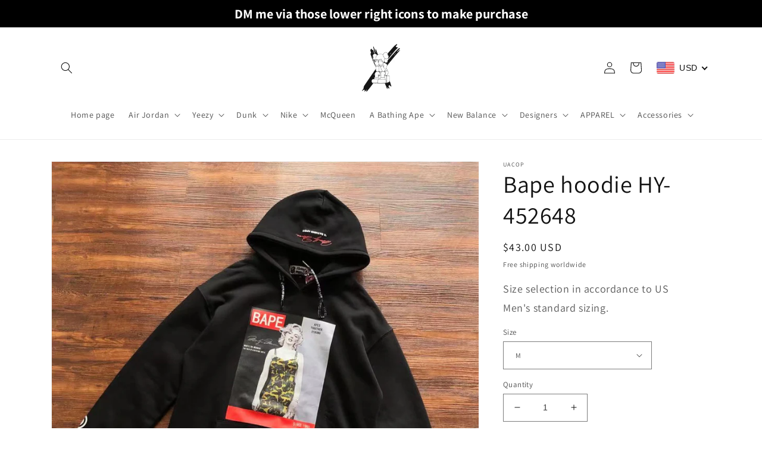

--- FILE ---
content_type: text/html; charset=utf-8
request_url: https://uacop.com/products/bape-hoodie-full-zip-452648
body_size: 44233
content:
<!doctype html>
<html class="no-js" lang="en">
  <head>
    <meta charset="utf-8">
    <meta http-equiv="X-UA-Compatible" content="IE=edge">
    <meta name="viewport" content="width=device-width,initial-scale=1">
    <meta name="theme-color" content="">
    <link rel="canonical" href="https://uacop.com/products/bape-hoodie-full-zip-452648">
    <link rel="preconnect" href="https://cdn.shopify.com" crossorigin><link rel="icon" type="image/png" href="//uacop.com/cdn/shop/files/Untitled_design_4_f0f10899-c8e8-4f09-9d05-fb9fd4daad78.png?crop=center&height=32&v=1673807265&width=32"><link rel="preconnect" href="https://fonts.shopifycdn.com" crossorigin><title>
      Bape hoodie HY-452648
 &ndash; Uacop</title>

    
      <meta name="description" content="">
    

    

<meta property="og:site_name" content="Uacop">
<meta property="og:url" content="https://uacop.com/products/bape-hoodie-full-zip-452648">
<meta property="og:title" content="Bape hoodie HY-452648">
<meta property="og:type" content="product">
<meta property="og:description" content="Uacop"><meta property="og:image" content="http://uacop.com/cdn/shop/products/20220525195151.jpg?v=1662072144">
  <meta property="og:image:secure_url" content="https://uacop.com/cdn/shop/products/20220525195151.jpg?v=1662072144">
  <meta property="og:image:width" content="1080">
  <meta property="og:image:height" content="1080"><meta property="og:price:amount" content="43.00">
  <meta property="og:price:currency" content="USD"><meta name="twitter:card" content="summary_large_image">
<meta name="twitter:title" content="Bape hoodie HY-452648">
<meta name="twitter:description" content="Uacop">


    <script src="//uacop.com/cdn/shop/t/10/assets/global.js?v=24850326154503943211670674365" defer="defer"></script>
    <script>window.performance && window.performance.mark && window.performance.mark('shopify.content_for_header.start');</script><meta id="shopify-digital-wallet" name="shopify-digital-wallet" content="/62066655476/digital_wallets/dialog">
<link rel="alternate" type="application/json+oembed" href="https://uacop.com/products/bape-hoodie-full-zip-452648.oembed">
<script async="async" src="/checkouts/internal/preloads.js?locale=en-US"></script>
<script id="shopify-features" type="application/json">{"accessToken":"e9e10e2dc719b7a3189c7b802f031de1","betas":["rich-media-storefront-analytics"],"domain":"uacop.com","predictiveSearch":true,"shopId":62066655476,"locale":"en"}</script>
<script>var Shopify = Shopify || {};
Shopify.shop = "greatsign.myshopify.com";
Shopify.locale = "en";
Shopify.currency = {"active":"USD","rate":"1.0"};
Shopify.country = "US";
Shopify.theme = {"name":"dark mode - live","id":136402698484,"schema_name":"Dawn","schema_version":"6.0.2","theme_store_id":887,"role":"main"};
Shopify.theme.handle = "null";
Shopify.theme.style = {"id":null,"handle":null};
Shopify.cdnHost = "uacop.com/cdn";
Shopify.routes = Shopify.routes || {};
Shopify.routes.root = "/";</script>
<script type="module">!function(o){(o.Shopify=o.Shopify||{}).modules=!0}(window);</script>
<script>!function(o){function n(){var o=[];function n(){o.push(Array.prototype.slice.apply(arguments))}return n.q=o,n}var t=o.Shopify=o.Shopify||{};t.loadFeatures=n(),t.autoloadFeatures=n()}(window);</script>
<script id="shop-js-analytics" type="application/json">{"pageType":"product"}</script>
<script defer="defer" async type="module" src="//uacop.com/cdn/shopifycloud/shop-js/modules/v2/client.init-shop-cart-sync_BN7fPSNr.en.esm.js"></script>
<script defer="defer" async type="module" src="//uacop.com/cdn/shopifycloud/shop-js/modules/v2/chunk.common_Cbph3Kss.esm.js"></script>
<script defer="defer" async type="module" src="//uacop.com/cdn/shopifycloud/shop-js/modules/v2/chunk.modal_DKumMAJ1.esm.js"></script>
<script type="module">
  await import("//uacop.com/cdn/shopifycloud/shop-js/modules/v2/client.init-shop-cart-sync_BN7fPSNr.en.esm.js");
await import("//uacop.com/cdn/shopifycloud/shop-js/modules/v2/chunk.common_Cbph3Kss.esm.js");
await import("//uacop.com/cdn/shopifycloud/shop-js/modules/v2/chunk.modal_DKumMAJ1.esm.js");

  window.Shopify.SignInWithShop?.initShopCartSync?.({"fedCMEnabled":true,"windoidEnabled":true});

</script>
<script>(function() {
  var isLoaded = false;
  function asyncLoad() {
    if (isLoaded) return;
    isLoaded = true;
    var urls = ["https:\/\/apps.synctrack.io\/cta-buttons\/cta-group-button.js?v=1662344758\u0026shop=greatsign.myshopify.com","https:\/\/www.gstatic.com\/generate_204?tag=darkmode-a196133f-fa1e-486a-afd6-0d0a1059b7ad\u0026shop=greatsign.myshopify.com"];
    for (var i = 0; i < urls.length; i++) {
      var s = document.createElement('script');
      s.type = 'text/javascript';
      s.async = true;
      s.src = urls[i];
      var x = document.getElementsByTagName('script')[0];
      x.parentNode.insertBefore(s, x);
    }
  };
  if(window.attachEvent) {
    window.attachEvent('onload', asyncLoad);
  } else {
    window.addEventListener('load', asyncLoad, false);
  }
})();</script>
<script id="__st">var __st={"a":62066655476,"offset":28800,"reqid":"ab6bb4c6-b865-411f-bf45-a2577ce608bd-1769913737","pageurl":"uacop.com\/products\/bape-hoodie-full-zip-452648","u":"736b59330290","p":"product","rtyp":"product","rid":7839801442548};</script>
<script>window.ShopifyPaypalV4VisibilityTracking = true;</script>
<script id="form-persister">!function(){'use strict';const t='contact',e='new_comment',n=[[t,t],['blogs',e],['comments',e],[t,'customer']],o='password',r='form_key',c=['recaptcha-v3-token','g-recaptcha-response','h-captcha-response',o],s=()=>{try{return window.sessionStorage}catch{return}},i='__shopify_v',u=t=>t.elements[r],a=function(){const t=[...n].map((([t,e])=>`form[action*='/${t}']:not([data-nocaptcha='true']) input[name='form_type'][value='${e}']`)).join(',');var e;return e=t,()=>e?[...document.querySelectorAll(e)].map((t=>t.form)):[]}();function m(t){const e=u(t);a().includes(t)&&(!e||!e.value)&&function(t){try{if(!s())return;!function(t){const e=s();if(!e)return;const n=u(t);if(!n)return;const o=n.value;o&&e.removeItem(o)}(t);const e=Array.from(Array(32),(()=>Math.random().toString(36)[2])).join('');!function(t,e){u(t)||t.append(Object.assign(document.createElement('input'),{type:'hidden',name:r})),t.elements[r].value=e}(t,e),function(t,e){const n=s();if(!n)return;const r=[...t.querySelectorAll(`input[type='${o}']`)].map((({name:t})=>t)),u=[...c,...r],a={};for(const[o,c]of new FormData(t).entries())u.includes(o)||(a[o]=c);n.setItem(e,JSON.stringify({[i]:1,action:t.action,data:a}))}(t,e)}catch(e){console.error('failed to persist form',e)}}(t)}const f=t=>{if('true'===t.dataset.persistBound)return;const e=function(t,e){const n=function(t){return'function'==typeof t.submit?t.submit:HTMLFormElement.prototype.submit}(t).bind(t);return function(){let t;return()=>{t||(t=!0,(()=>{try{e(),n()}catch(t){(t=>{console.error('form submit failed',t)})(t)}})(),setTimeout((()=>t=!1),250))}}()}(t,(()=>{m(t)}));!function(t,e){if('function'==typeof t.submit&&'function'==typeof e)try{t.submit=e}catch{}}(t,e),t.addEventListener('submit',(t=>{t.preventDefault(),e()})),t.dataset.persistBound='true'};!function(){function t(t){const e=(t=>{const e=t.target;return e instanceof HTMLFormElement?e:e&&e.form})(t);e&&m(e)}document.addEventListener('submit',t),document.addEventListener('DOMContentLoaded',(()=>{const e=a();for(const t of e)f(t);var n;n=document.body,new window.MutationObserver((t=>{for(const e of t)if('childList'===e.type&&e.addedNodes.length)for(const t of e.addedNodes)1===t.nodeType&&'FORM'===t.tagName&&a().includes(t)&&f(t)})).observe(n,{childList:!0,subtree:!0,attributes:!1}),document.removeEventListener('submit',t)}))}()}();</script>
<script integrity="sha256-4kQ18oKyAcykRKYeNunJcIwy7WH5gtpwJnB7kiuLZ1E=" data-source-attribution="shopify.loadfeatures" defer="defer" src="//uacop.com/cdn/shopifycloud/storefront/assets/storefront/load_feature-a0a9edcb.js" crossorigin="anonymous"></script>
<script data-source-attribution="shopify.dynamic_checkout.dynamic.init">var Shopify=Shopify||{};Shopify.PaymentButton=Shopify.PaymentButton||{isStorefrontPortableWallets:!0,init:function(){window.Shopify.PaymentButton.init=function(){};var t=document.createElement("script");t.src="https://uacop.com/cdn/shopifycloud/portable-wallets/latest/portable-wallets.en.js",t.type="module",document.head.appendChild(t)}};
</script>
<script data-source-attribution="shopify.dynamic_checkout.buyer_consent">
  function portableWalletsHideBuyerConsent(e){var t=document.getElementById("shopify-buyer-consent"),n=document.getElementById("shopify-subscription-policy-button");t&&n&&(t.classList.add("hidden"),t.setAttribute("aria-hidden","true"),n.removeEventListener("click",e))}function portableWalletsShowBuyerConsent(e){var t=document.getElementById("shopify-buyer-consent"),n=document.getElementById("shopify-subscription-policy-button");t&&n&&(t.classList.remove("hidden"),t.removeAttribute("aria-hidden"),n.addEventListener("click",e))}window.Shopify?.PaymentButton&&(window.Shopify.PaymentButton.hideBuyerConsent=portableWalletsHideBuyerConsent,window.Shopify.PaymentButton.showBuyerConsent=portableWalletsShowBuyerConsent);
</script>
<script data-source-attribution="shopify.dynamic_checkout.cart.bootstrap">document.addEventListener("DOMContentLoaded",(function(){function t(){return document.querySelector("shopify-accelerated-checkout-cart, shopify-accelerated-checkout")}if(t())Shopify.PaymentButton.init();else{new MutationObserver((function(e,n){t()&&(Shopify.PaymentButton.init(),n.disconnect())})).observe(document.body,{childList:!0,subtree:!0})}}));
</script>
<script id="sections-script" data-sections="product-recommendations,header,footer" defer="defer" src="//uacop.com/cdn/shop/t/10/compiled_assets/scripts.js?v=350"></script>
<script>window.performance && window.performance.mark && window.performance.mark('shopify.content_for_header.end');</script>


    <style data-shopify>
      @font-face {
  font-family: Assistant;
  font-weight: 400;
  font-style: normal;
  font-display: swap;
  src: url("//uacop.com/cdn/fonts/assistant/assistant_n4.9120912a469cad1cc292572851508ca49d12e768.woff2") format("woff2"),
       url("//uacop.com/cdn/fonts/assistant/assistant_n4.6e9875ce64e0fefcd3f4446b7ec9036b3ddd2985.woff") format("woff");
}

      @font-face {
  font-family: Assistant;
  font-weight: 700;
  font-style: normal;
  font-display: swap;
  src: url("//uacop.com/cdn/fonts/assistant/assistant_n7.bf44452348ec8b8efa3aa3068825305886b1c83c.woff2") format("woff2"),
       url("//uacop.com/cdn/fonts/assistant/assistant_n7.0c887fee83f6b3bda822f1150b912c72da0f7b64.woff") format("woff");
}

      
      
      @font-face {
  font-family: Assistant;
  font-weight: 400;
  font-style: normal;
  font-display: swap;
  src: url("//uacop.com/cdn/fonts/assistant/assistant_n4.9120912a469cad1cc292572851508ca49d12e768.woff2") format("woff2"),
       url("//uacop.com/cdn/fonts/assistant/assistant_n4.6e9875ce64e0fefcd3f4446b7ec9036b3ddd2985.woff") format("woff");
}


      :root {
        --font-body-family: Assistant, sans-serif;
        --font-body-style: normal;
        --font-body-weight: 400;
        --font-body-weight-bold: 700;

        --font-heading-family: Assistant, sans-serif;
        --font-heading-style: normal;
        --font-heading-weight: 400;

        --font-body-scale: 1.0;
        --font-heading-scale: 1.0;

        --color-base-text: 18, 18, 18;
        --color-shadow: 18, 18, 18;
        --color-base-background-1: 255, 255, 255;
        --color-base-background-2: 243, 243, 243;
        --color-base-solid-button-labels: 255, 255, 255;
        --color-base-outline-button-labels: 18, 18, 18;
        --color-base-accent-1: 18, 18, 18;
        --color-base-accent-2: 51, 79, 180;
        --payment-terms-background-color: #ffffff;

        --gradient-base-background-1: #ffffff;
        --gradient-base-background-2: #f3f3f3;
        --gradient-base-accent-1: #121212;
        --gradient-base-accent-2: #334fb4;

        --media-padding: px;
        --media-border-opacity: 0.05;
        --media-border-width: 1px;
        --media-radius: 0px;
        --media-shadow-opacity: 0.0;
        --media-shadow-horizontal-offset: 0px;
        --media-shadow-vertical-offset: 4px;
        --media-shadow-blur-radius: 5px;
        --media-shadow-visible: 0;

        --page-width: 120rem;
        --page-width-margin: 0rem;

        --card-image-padding: 0.0rem;
        --card-corner-radius: 0.0rem;
        --card-text-alignment: left;
        --card-border-width: 0.0rem;
        --card-border-opacity: 0.1;
        --card-shadow-opacity: 0.0;
        --card-shadow-visible: 0;
        --card-shadow-horizontal-offset: 0.0rem;
        --card-shadow-vertical-offset: 0.4rem;
        --card-shadow-blur-radius: 0.5rem;

        --badge-corner-radius: 4.0rem;

        --popup-border-width: 1px;
        --popup-border-opacity: 0.1;
        --popup-corner-radius: 0px;
        --popup-shadow-opacity: 0.0;
        --popup-shadow-horizontal-offset: 0px;
        --popup-shadow-vertical-offset: 4px;
        --popup-shadow-blur-radius: 5px;

        --drawer-border-width: 1px;
        --drawer-border-opacity: 0.1;
        --drawer-shadow-opacity: 0.0;
        --drawer-shadow-horizontal-offset: 0px;
        --drawer-shadow-vertical-offset: 4px;
        --drawer-shadow-blur-radius: 5px;

        --spacing-sections-desktop: 0px;
        --spacing-sections-mobile: 0px;

        --grid-desktop-vertical-spacing: 8px;
        --grid-desktop-horizontal-spacing: 8px;
        --grid-mobile-vertical-spacing: 4px;
        --grid-mobile-horizontal-spacing: 4px;

        --text-boxes-border-opacity: 0.1;
        --text-boxes-border-width: 0px;
        --text-boxes-radius: 0px;
        --text-boxes-shadow-opacity: 0.0;
        --text-boxes-shadow-visible: 0;
        --text-boxes-shadow-horizontal-offset: 0px;
        --text-boxes-shadow-vertical-offset: 4px;
        --text-boxes-shadow-blur-radius: 5px;

        --buttons-radius: 0px;
        --buttons-radius-outset: 0px;
        --buttons-border-width: 1px;
        --buttons-border-opacity: 1.0;
        --buttons-shadow-opacity: 0.0;
        --buttons-shadow-visible: 0;
        --buttons-shadow-horizontal-offset: 0px;
        --buttons-shadow-vertical-offset: 4px;
        --buttons-shadow-blur-radius: 5px;
        --buttons-border-offset: 0px;

        --inputs-radius: 0px;
        --inputs-border-width: 1px;
        --inputs-border-opacity: 0.55;
        --inputs-shadow-opacity: 0.0;
        --inputs-shadow-horizontal-offset: 0px;
        --inputs-margin-offset: 0px;
        --inputs-shadow-vertical-offset: 4px;
        --inputs-shadow-blur-radius: 5px;
        --inputs-radius-outset: 0px;

        --variant-pills-radius: 40px;
        --variant-pills-border-width: 1px;
        --variant-pills-border-opacity: 0.55;
        --variant-pills-shadow-opacity: 0.0;
        --variant-pills-shadow-horizontal-offset: 0px;
        --variant-pills-shadow-vertical-offset: 4px;
        --variant-pills-shadow-blur-radius: 5px;
      }

      *,
      *::before,
      *::after {
        box-sizing: inherit;
      }

      html {
        box-sizing: border-box;
        font-size: calc(var(--font-body-scale) * 62.5%);
        height: 100%;
      }

      body {
        display: grid;
        grid-template-rows: auto auto 1fr auto;
        grid-template-columns: 100%;
        min-height: 100%;
        margin: 0;
        font-size: 1.5rem;
        letter-spacing: 0.06rem;
        line-height: calc(1 + 0.8 / var(--font-body-scale));
        font-family: var(--font-body-family);
        font-style: var(--font-body-style);
        font-weight: var(--font-body-weight);
      }

      @media screen and (min-width: 750px) {
        body {
          font-size: 1.6rem;
        }
      }
    </style>

    <link href="//uacop.com/cdn/shop/t/10/assets/base.css?v=19666067365360246481670674365" rel="stylesheet" type="text/css" media="all" />
<link rel="preload" as="font" href="//uacop.com/cdn/fonts/assistant/assistant_n4.9120912a469cad1cc292572851508ca49d12e768.woff2" type="font/woff2" crossorigin><link rel="preload" as="font" href="//uacop.com/cdn/fonts/assistant/assistant_n4.9120912a469cad1cc292572851508ca49d12e768.woff2" type="font/woff2" crossorigin><link rel="stylesheet" href="//uacop.com/cdn/shop/t/10/assets/component-predictive-search.css?v=165644661289088488651670674365" media="print" onload="this.media='all'"><script>document.documentElement.className = document.documentElement.className.replace('no-js', 'js');
    if (Shopify.designMode) {
      document.documentElement.classList.add('shopify-design-mode');
    }
    </script>
  <!-- BEGIN app block: shopify://apps/beast-currency-converter/blocks/doubly/267afa86-a419-4d5b-a61b-556038e7294d -->


	<script>
		var DoublyGlobalCurrency, catchXHR = true, bccAppVersion = 1;
       	var DoublyGlobal = {
			theme : 'flags_theme',
			spanClass : 'money',
			cookieName : '_g1661876807',
			ratesUrl :  'https://init.grizzlyapps.com/9e32c84f0db4f7b1eb40c32bdb0bdea9',
			geoUrl : 'https://currency.grizzlyapps.com/83d400c612f9a099fab8f76dcab73a48',
			shopCurrency : 'USD',
            allowedCurrencies : '["USD","CAD","EUR","GBP","AUD"]',
			countriesJSON : '[]',
			currencyMessage : 'All orders are processed in USD. While the content of your cart is currently displayed in <span class="selected-currency"></span>, you will checkout using USD at the most current exchange rate.',
            currencyFormat : 'money_with_currency_format',
			euroFormat : 'amount',
            removeDecimals : 0,
            roundDecimals : 0,
            roundTo : '99',
            autoSwitch : 0,
			showPriceOnHover : 0,
            showCurrencyMessage : false,
			hideConverter : '',
			forceJqueryLoad : false,
			beeketing : true,
			themeScript : '',
			customerScriptBefore : '',
			customerScriptAfter : '',
			debug: false
		};

		<!-- inline script: fixes + various plugin js functions -->
		DoublyGlobal.themeScript = "if(DoublyGlobal.debug) debugger;jQueryGrizzly('body>.doubly-wrapper:not(.doubly-alpha)').remove(); jQueryGrizzly('.header__icons a.header__icon--cart').last().after('<div class=\"doubly-wrapper\"><\/div>'); function addDoublyMessage() { if (jQueryGrizzly('#cart-notification .doubly-message').length==0) { jQueryGrizzly('#cart-notification #cart-notification-product').after('<div class=\"doubly-message\"><\/div>'); } if (jQueryGrizzly('#main-cart-footer .doubly-message').length==0) { jQueryGrizzly('#main-cart-footer .cart__ctas').before('<div class=\"doubly-message\"><\/div>'); } if (jQueryGrizzly('#CartDrawer .doubly-message').length==0) { jQueryGrizzly('#CartDrawer .cart__ctas').before('<div class=\"doubly-message\"><\/div>'); } } addDoublyMessage(); function afterCurrencySwitcherInit() { jQueryGrizzly('.doubly-wrapper .doubly-nice-select').addClass('slim'); } var doublyHeaderColor = jQueryGrizzly('.header__icons a.header__icon--cart').css('color'); if (typeof doublyHeaderColor == 'undefined') { doublyHeaderColor = '#121212'; } jQueryGrizzly('head').append('<style> .doubly-wrapper { float:none; display:inline-block; min-width:86px; padding-top:12px; } #cart-notification .doubly-message { margin-top:-15px; font-size:14px; } .doubly-wrapper .doubly-nice-select .current { color:'+doublyHeaderColor+' !important; } .doubly-wrapper .doubly-nice-select::after { border-color:'+doublyHeaderColor+' !important; } @media screen and (min-width:990px) { .doubly-wrapper { margin-left:25px; } } @media screen and (min-width:750px) and (max-width:989px) { .doubly-wrapper { margin:0 -50px 0 10px; } \/* dawn 11 *\/ .header-localization:not(.menu-drawer__localization) .doubly-wrapper { margin:0 -25px 0 10px; } } @media screen and (max-width:749px) { .doubly-wrapper { position:absolute; margin-top:20px; right:10px; } .header__icons .header__icon { margin-top:-5px; } \/* dawn 11 *\/ .header-localization:not(.menu-drawer__localization) { position: relative;} .header-localization:not(.menu-drawer__localization) .doubly-wrapper { margin:0; top: calc(100% - 10px); right: -10px; } } \/* dawn 11 *\/ .header-localization:not(.menu-drawer__localization) .doubly-wrapper { display: flex; align-items: center; padding: 0; } <\/style>'); function bindConversionToSelector() { jQueryGrizzly('#SortBy,#SortBy-mobile').unbind('change.bcc'); jQueryGrizzly('#SortBy,#SortBy-mobile').bind('change.bcc',function() { laterConvert(); }); jQueryGrizzly('.single-option-selector').unbind('change.single-option-selector'); jQueryGrizzly('.single-option-selector').bind('change.single-option-selector',function() { laterConvert(); }); jQueryGrizzly('.product-form__input select').unbind('change.changeCurrency'); jQueryGrizzly('.product-form__input select').bind('change.changeCurrency',function() { laterConvert(); }); jQueryGrizzly('.product-form__input label').unbind('click.changeCurrency touchend.changeCurrency'); jQueryGrizzly('.product-form__input label').bind('click.changeCurrency touchend.changeCurrency', function() { laterConvert(); }); jQueryGrizzly('.product-form__buttons button.product-form__submit').unbind('click.changeCurrency touchend.changeCurrency'); jQueryGrizzly('.product-form__buttons button.product-form__submit').bind('click.changeCurrency touchend.changeCurrency', function() { laterConvert(); }); jQueryGrizzly('.swatches li.swatch-view-item').unbind('click.changeCurrency touchend.changeCurrency'); jQueryGrizzly('.swatches li.swatch-view-item').bind('click.changeCurrency touchend.changeCurrency', function() { laterConvert(); }); jQueryGrizzly('form#cart button.quantity__button, form#cart cart-remove-button').unbind('click.changeCurrency touchend.changeCurrency'); jQueryGrizzly('form#cart button.quantity__button, form#cart cart-remove-button').bind('click.changeCurrency touchend.changeCurrency', function() { laterConvert(); }); jQueryGrizzly('predictive-search form .search__input').unbind('keydown.changeCurrency'); jQueryGrizzly('predictive-search form .search__input').bind('keydown.changeCurrency', function() { laterConvert(); }); } bindConversionToSelector(); function laterConvert() { DoublyCurrency.convertAll(jQueryGrizzly('[name=doubly-currencies]').val()); initExtraFeatures(); setTimeout(function(){ addDoublyMessage(); DoublyCurrency.convertAll(jQueryGrizzly('[name=doubly-currencies]').val()); initExtraFeatures(); },10); setTimeout(function(){ addDoublyMessage(); bindConversionToSelector(); DoublyCurrency.convertAll(jQueryGrizzly('[name=doubly-currencies]').val()); initExtraFeatures(); },100); setTimeout(function(){ DoublyCurrency.convertAll(jQueryGrizzly('[name=doubly-currencies]').val()); initExtraFeatures(); bindConversionToSelector(); },200); setTimeout(function(){ DoublyCurrency.convertAll(jQueryGrizzly('[name=doubly-currencies]').val()); initExtraFeatures(); },300); setTimeout(function(){ DoublyCurrency.convertAll(jQueryGrizzly('[name=doubly-currencies]').val()); initExtraFeatures(); },400); setTimeout(function(){ addDoublyMessage(); DoublyCurrency.convertAll(jQueryGrizzly('[name=doubly-currencies]').val()); initExtraFeatures(); bindConversionToSelector(); },500); setTimeout(function(){ addDoublyMessage(); DoublyCurrency.convertAll(jQueryGrizzly('[name=doubly-currencies]').val()); initExtraFeatures(); bindConversionToSelector(); },1000); setTimeout(function(){ addDoublyMessage(); DoublyCurrency.convertAll(jQueryGrizzly('[name=doubly-currencies]').val()); initExtraFeatures(); bindConversionToSelector(); },2000); } jQueryGrizzly(document).bind('ajaxComplete.laterConvert', function() { laterConvert(); }); function convertRecommendedSection() { var runOnce = false; jQueryGrizzly(window).scroll(function() { if (jQueryGrizzly('.product-recommendations--loaded').length !== 0 && !runOnce) { var hT = jQueryGrizzly('.product-recommendations--loaded').offset().top, hH = jQueryGrizzly('.product-recommendations--loaded').outerHeight(), wH = jQueryGrizzly(window).height(), wS = jQueryGrizzly(this).scrollTop(); if (wS > (hT+hH-wH) && (hT > wS) && (wS+wH > hT+hH)){ runOnce = true; setTimeout(function(){ DoublyCurrency.convertAll(jQueryGrizzly('[name=doubly-currencies]').val()); initExtraFeatures(); },500); setTimeout(function(){ DoublyCurrency.convertAll(jQueryGrizzly('[name=doubly-currencies]').val()); initExtraFeatures(); },1000); } } }); } if(window.location.href.indexOf('\/products') !== -1) { convertRecommendedSection(); } if(window.location.href.indexOf('\/checkouts') != -1 || window.location.href.indexOf('\/password') != -1 || window.location.href.indexOf('\/orders') != -1) { jQueryGrizzly('head').append('<style> .doubly-float, .doubly-wrapper { display:none !important; } <\/style>'); }";
                    DoublyGlobal.initNiceSelect = function(){
                        !function(e) {
                            e.fn.niceSelect = function() {
                                this.each(function() {
                                    var s = e(this);
                                    var t = s.next()
                                    , n = s.find('option')
                                    , a = s.find('option:selected');
                                    t.find('.current').html('<span class="flags flags-' + a.data('country') + '"></span> &nbsp;' + a.data('display') || a.text());
                                }),
                                e(document).off('.nice_select'),
                                e(document).on('click.nice_select', '.doubly-nice-select.doubly-nice-select', function(s) {
                                    var t = e(this);
                                    e('.doubly-nice-select').not(t).removeClass('open'),
                                    t.toggleClass('open'),
                                    t.hasClass('open') ? (t.find('.option'),
                                    t.find('.focus').removeClass('focus'),
                                    t.find('.selected').addClass('focus')) : t.focus()
                                }),
                                e(document).on('click.nice_select', function(s) {
                                    0 === e(s.target).closest('.doubly-nice-select').length && e('.doubly-nice-select').removeClass('open').find('.option')
                                }),
                                e(document).on('click.nice_select', '.doubly-nice-select .option', function(s) {
                                    var t = e(this);
                                    e('.doubly-nice-select').each(function() {
                                        var s = e(this).find('.option[data-value="' + t.data('value') + '"]')
                                        , n = s.closest('.doubly-nice-select');
                                        n.find('.selected').removeClass('selected'),
                                        s.addClass('selected');
                                        var a = '<span class="flags flags-' + s.data('country') + '"></span> &nbsp;' + s.data('display') || s.text();
                                        n.find('.current').html(a),
                                        n.prev('select').val(s.data('value')).trigger('change')
                                    })
                                }),
                                e(document).on('keydown.nice_select', '.doubly-nice-select', function(s) {
                                    var t = e(this)
                                    , n = e(t.find('.focus') || t.find('.list .option.selected'));
                                    if (32 == s.keyCode || 13 == s.keyCode)
                                        return t.hasClass('open') ? n.trigger('click') : t.trigger('click'),
                                        !1;
                                    if (40 == s.keyCode)
                                        return t.hasClass('open') ? n.next().length > 0 && (t.find('.focus').removeClass('focus'),
                                        n.next().addClass('focus')) : t.trigger('click'),
                                        !1;
                                    if (38 == s.keyCode)
                                        return t.hasClass('open') ? n.prev().length > 0 && (t.find('.focus').removeClass('focus'),
                                        n.prev().addClass('focus')) : t.trigger('click'),
                                        !1;
                                    if (27 == s.keyCode)
                                        t.hasClass('open') && t.trigger('click');
                                    else if (9 == s.keyCode && t.hasClass('open'))
                                        return !1
                                })
                            }
                        }(jQueryGrizzly);
                    };
                DoublyGlobal.addSelect = function(){
                    /* add select in select wrapper or body */  
                    if (jQueryGrizzly('.doubly-wrapper').length>0) { 
                        var doublyWrapper = '.doubly-wrapper';
                    } else if (jQueryGrizzly('.doubly-float').length==0) {
                        var doublyWrapper = '.doubly-float';
                        jQueryGrizzly('body').append('<div class="doubly-float"></div>');
                    }
                    document.querySelectorAll(doublyWrapper).forEach(function(el) {
                        el.insertAdjacentHTML('afterbegin', '<select class="currency-switcher right" name="doubly-currencies"><option value="USD" data-country="United-States" data-currency-symbol="&#36;" data-display="USD">US Dollar</option><option value="CAD" data-country="Canada" data-currency-symbol="&#36;" data-display="CAD">Canadian Dollar</option><option value="EUR" data-country="European-Union" data-currency-symbol="&#8364;" data-display="EUR">Euro</option><option value="GBP" data-country="United-Kingdom" data-currency-symbol="&#163;" data-display="GBP">British Pound Sterling</option><option value="AUD" data-country="Australia" data-currency-symbol="&#36;" data-display="AUD">Australian Dollar</option></select> <div class="doubly-nice-select currency-switcher right" data-nosnippet> <span class="current notranslate"></span> <ul class="list"> <li class="option notranslate" data-value="USD" data-country="United-States" data-currency-symbol="&#36;" data-display="USD"><span class="flags flags-United-States"></span> &nbsp;US Dollar</li><li class="option notranslate" data-value="CAD" data-country="Canada" data-currency-symbol="&#36;" data-display="CAD"><span class="flags flags-Canada"></span> &nbsp;Canadian Dollar</li><li class="option notranslate" data-value="EUR" data-country="European-Union" data-currency-symbol="&#8364;" data-display="EUR"><span class="flags flags-European-Union"></span> &nbsp;Euro</li><li class="option notranslate" data-value="GBP" data-country="United-Kingdom" data-currency-symbol="&#163;" data-display="GBP"><span class="flags flags-United-Kingdom"></span> &nbsp;British Pound Sterling</li><li class="option notranslate" data-value="AUD" data-country="Australia" data-currency-symbol="&#36;" data-display="AUD"><span class="flags flags-Australia"></span> &nbsp;Australian Dollar</li> </ul> </div>');
                    });
                }
		var bbb = "";
	</script>
	
	
	<!-- inline styles -->
	<style> 
		
		.flags{background-image:url("https://cdn.shopify.com/extensions/01997e3d-dbe8-7f57-a70f-4120f12c2b07/currency-54/assets/currency-flags.png")}
		.flags-small{background-image:url("https://cdn.shopify.com/extensions/01997e3d-dbe8-7f57-a70f-4120f12c2b07/currency-54/assets/currency-flags-small.png")}
		select.currency-switcher{display:none}.doubly-nice-select{-webkit-tap-highlight-color:transparent;background-color:#fff;border-radius:5px;border:1px solid #e8e8e8;box-sizing:border-box;cursor:pointer;display:block;float:left;font-family:"Helvetica Neue",Arial;font-size:14px;font-weight:400;height:42px;line-height:40px;outline:0;padding-left:12px;padding-right:30px;position:relative;text-align:left!important;transition:none;/*transition:all .2s ease-in-out;*/-webkit-user-select:none;-moz-user-select:none;-ms-user-select:none;user-select:none;white-space:nowrap;width:auto}.doubly-nice-select:hover{border-color:#dbdbdb}.doubly-nice-select.open,.doubly-nice-select:active,.doubly-nice-select:focus{border-color:#88bfff}.doubly-nice-select:after{border-bottom:2px solid #999;border-right:2px solid #999;content:"";display:block;height:5px;box-sizing:content-box;pointer-events:none;position:absolute;right:14px;top:16px;-webkit-transform-origin:66% 66%;transform-origin:66% 66%;-webkit-transform:rotate(45deg);transform:rotate(45deg);transition:transform .15s ease-in-out;width:5px}.doubly-nice-select.open:after{-webkit-transform:rotate(-135deg);transform:rotate(-135deg)}.doubly-nice-select.open .list{opacity:1;pointer-events:auto;-webkit-transform:scale(1) translateY(0);transform:scale(1) translateY(0); z-index:1000000 !important;}.doubly-nice-select.disabled{border-color:#ededed;color:#999;pointer-events:none}.doubly-nice-select.disabled:after{border-color:#ccc}.doubly-nice-select.wide{width:100%}.doubly-nice-select.wide .list{left:0!important;right:0!important}.doubly-nice-select.right{float:right}.doubly-nice-select.right .list{left:auto;right:0}.doubly-nice-select.small{font-size:12px;height:36px;line-height:34px}.doubly-nice-select.small:after{height:4px;width:4px}.flags-Afghanistan,.flags-Albania,.flags-Algeria,.flags-Andorra,.flags-Angola,.flags-Antigua-and-Barbuda,.flags-Argentina,.flags-Armenia,.flags-Aruba,.flags-Australia,.flags-Austria,.flags-Azerbaijan,.flags-Bahamas,.flags-Bahrain,.flags-Bangladesh,.flags-Barbados,.flags-Belarus,.flags-Belgium,.flags-Belize,.flags-Benin,.flags-Bermuda,.flags-Bhutan,.flags-Bitcoin,.flags-Bolivia,.flags-Bosnia-and-Herzegovina,.flags-Botswana,.flags-Brazil,.flags-Brunei,.flags-Bulgaria,.flags-Burkina-Faso,.flags-Burundi,.flags-Cambodia,.flags-Cameroon,.flags-Canada,.flags-Cape-Verde,.flags-Cayman-Islands,.flags-Central-African-Republic,.flags-Chad,.flags-Chile,.flags-China,.flags-Colombia,.flags-Comoros,.flags-Congo-Democratic,.flags-Congo-Republic,.flags-Costa-Rica,.flags-Cote-d_Ivoire,.flags-Croatia,.flags-Cuba,.flags-Curacao,.flags-Cyprus,.flags-Czech-Republic,.flags-Denmark,.flags-Djibouti,.flags-Dominica,.flags-Dominican-Republic,.flags-East-Timor,.flags-Ecuador,.flags-Egypt,.flags-El-Salvador,.flags-Equatorial-Guinea,.flags-Eritrea,.flags-Estonia,.flags-Ethiopia,.flags-European-Union,.flags-Falkland-Islands,.flags-Fiji,.flags-Finland,.flags-France,.flags-Gabon,.flags-Gambia,.flags-Georgia,.flags-Germany,.flags-Ghana,.flags-Gibraltar,.flags-Grecee,.flags-Grenada,.flags-Guatemala,.flags-Guernsey,.flags-Guinea,.flags-Guinea-Bissau,.flags-Guyana,.flags-Haiti,.flags-Honduras,.flags-Hong-Kong,.flags-Hungary,.flags-IMF,.flags-Iceland,.flags-India,.flags-Indonesia,.flags-Iran,.flags-Iraq,.flags-Ireland,.flags-Isle-of-Man,.flags-Israel,.flags-Italy,.flags-Jamaica,.flags-Japan,.flags-Jersey,.flags-Jordan,.flags-Kazakhstan,.flags-Kenya,.flags-Korea-North,.flags-Korea-South,.flags-Kosovo,.flags-Kuwait,.flags-Kyrgyzstan,.flags-Laos,.flags-Latvia,.flags-Lebanon,.flags-Lesotho,.flags-Liberia,.flags-Libya,.flags-Liechtenstein,.flags-Lithuania,.flags-Luxembourg,.flags-Macao,.flags-Macedonia,.flags-Madagascar,.flags-Malawi,.flags-Malaysia,.flags-Maldives,.flags-Mali,.flags-Malta,.flags-Marshall-Islands,.flags-Mauritania,.flags-Mauritius,.flags-Mexico,.flags-Micronesia-_Federated_,.flags-Moldova,.flags-Monaco,.flags-Mongolia,.flags-Montenegro,.flags-Morocco,.flags-Mozambique,.flags-Myanmar,.flags-Namibia,.flags-Nauru,.flags-Nepal,.flags-Netherlands,.flags-New-Zealand,.flags-Nicaragua,.flags-Niger,.flags-Nigeria,.flags-Norway,.flags-Oman,.flags-Pakistan,.flags-Palau,.flags-Panama,.flags-Papua-New-Guinea,.flags-Paraguay,.flags-Peru,.flags-Philippines,.flags-Poland,.flags-Portugal,.flags-Qatar,.flags-Romania,.flags-Russia,.flags-Rwanda,.flags-Saint-Helena,.flags-Saint-Kitts-and-Nevis,.flags-Saint-Lucia,.flags-Saint-Vincent-and-the-Grenadines,.flags-Samoa,.flags-San-Marino,.flags-Sao-Tome-and-Principe,.flags-Saudi-Arabia,.flags-Seborga,.flags-Senegal,.flags-Serbia,.flags-Seychelles,.flags-Sierra-Leone,.flags-Singapore,.flags-Slovakia,.flags-Slovenia,.flags-Solomon-Islands,.flags-Somalia,.flags-South-Africa,.flags-South-Sudan,.flags-Spain,.flags-Sri-Lanka,.flags-Sudan,.flags-Suriname,.flags-Swaziland,.flags-Sweden,.flags-Switzerland,.flags-Syria,.flags-Taiwan,.flags-Tajikistan,.flags-Tanzania,.flags-Thailand,.flags-Togo,.flags-Tonga,.flags-Trinidad-and-Tobago,.flags-Tunisia,.flags-Turkey,.flags-Turkmenistan,.flags-Tuvalu,.flags-Uganda,.flags-Ukraine,.flags-United-Arab-Emirates,.flags-United-Kingdom,.flags-United-States,.flags-Uruguay,.flags-Uzbekistan,.flags-Vanuatu,.flags-Vatican-City,.flags-Venezuela,.flags-Vietnam,.flags-Wallis-and-Futuna,.flags-XAG,.flags-XAU,.flags-XPT,.flags-Yemen,.flags-Zambia,.flags-Zimbabwe{width:30px;height:20px}.doubly-nice-select.small .option{line-height:34px;min-height:34px}.doubly-nice-select .list{background-color:#fff;border-radius:5px;box-shadow:0 0 0 1px rgba(68,68,68,.11);box-sizing:border-box;margin:4px 0 0!important;opacity:0;overflow:scroll;overflow-x:hidden;padding:0;pointer-events:none;position:absolute;top:100%;max-height:260px;left:0;-webkit-transform-origin:50% 0;transform-origin:50% 0;-webkit-transform:scale(.75) translateY(-21px);transform:scale(.75) translateY(-21px);transition:all .2s cubic-bezier(.5,0,0,1.25),opacity .15s ease-out;z-index:100000}.doubly-nice-select .current img,.doubly-nice-select .option img{vertical-align:top;padding-top:10px}.doubly-nice-select .list:hover .option:not(:hover){background-color:transparent!important}.doubly-nice-select .option{font-size:13px !important;float:none!important;text-align:left !important;margin:0px !important;font-family:Helvetica Neue,Arial !important;letter-spacing:normal;text-transform:none;display:block!important;cursor:pointer;font-weight:400;line-height:40px!important;list-style:none;min-height:40px;min-width:55px;margin-bottom:0;outline:0;padding-left:18px!important;padding-right:52px!important;text-align:left;transition:all .2s}.doubly-nice-select .option.focus,.doubly-nice-select .option.selected.focus,.doubly-nice-select .option:hover{background-color:#f6f6f6}.doubly-nice-select .option.selected{font-weight:700}.doubly-nice-select .current img{line-height:45px}.doubly-nice-select.slim{padding:0 18px 0 0;height:20px;line-height:20px;border:0;background:0 0!important}.doubly-nice-select.slim .current .flags{margin-top:0 !important}.doubly-nice-select.slim:after{right:4px;top:6px}.flags{background-repeat:no-repeat;display:block;margin:10px 4px 0 0 !important;float:left}.flags-Zimbabwe{background-position:-5px -5px}.flags-Zambia{background-position:-45px -5px}.flags-Yemen{background-position:-85px -5px}.flags-Vietnam{background-position:-125px -5px}.flags-Venezuela{background-position:-165px -5px}.flags-Vatican-City{background-position:-205px -5px}.flags-Vanuatu{background-position:-245px -5px}.flags-Uzbekistan{background-position:-285px -5px}.flags-Uruguay{background-position:-325px -5px}.flags-United-States{background-position:-365px -5px}.flags-United-Kingdom{background-position:-405px -5px}.flags-United-Arab-Emirates{background-position:-445px -5px}.flags-Ukraine{background-position:-5px -35px}.flags-Uganda{background-position:-45px -35px}.flags-Tuvalu{background-position:-85px -35px}.flags-Turkmenistan{background-position:-125px -35px}.flags-Turkey{background-position:-165px -35px}.flags-Tunisia{background-position:-205px -35px}.flags-Trinidad-and-Tobago{background-position:-245px -35px}.flags-Tonga{background-position:-285px -35px}.flags-Togo{background-position:-325px -35px}.flags-Thailand{background-position:-365px -35px}.flags-Tanzania{background-position:-405px -35px}.flags-Tajikistan{background-position:-445px -35px}.flags-Taiwan{background-position:-5px -65px}.flags-Syria{background-position:-45px -65px}.flags-Switzerland{background-position:-85px -65px}.flags-Sweden{background-position:-125px -65px}.flags-Swaziland{background-position:-165px -65px}.flags-Suriname{background-position:-205px -65px}.flags-Sudan{background-position:-245px -65px}.flags-Sri-Lanka{background-position:-285px -65px}.flags-Spain{background-position:-325px -65px}.flags-South-Sudan{background-position:-365px -65px}.flags-South-Africa{background-position:-405px -65px}.flags-Somalia{background-position:-445px -65px}.flags-Solomon-Islands{background-position:-5px -95px}.flags-Slovenia{background-position:-45px -95px}.flags-Slovakia{background-position:-85px -95px}.flags-Singapore{background-position:-125px -95px}.flags-Sierra-Leone{background-position:-165px -95px}.flags-Seychelles{background-position:-205px -95px}.flags-Serbia{background-position:-245px -95px}.flags-Senegal{background-position:-285px -95px}.flags-Saudi-Arabia{background-position:-325px -95px}.flags-Sao-Tome-and-Principe{background-position:-365px -95px}.flags-San-Marino{background-position:-405px -95px}.flags-Samoa{background-position:-445px -95px}.flags-Saint-Vincent-and-the-Grenadines{background-position:-5px -125px}.flags-Saint-Lucia{background-position:-45px -125px}.flags-Saint-Kitts-and-Nevis{background-position:-85px -125px}.flags-Rwanda{background-position:-125px -125px}.flags-Russia{background-position:-165px -125px}.flags-Romania{background-position:-205px -125px}.flags-Qatar{background-position:-245px -125px}.flags-Portugal{background-position:-285px -125px}.flags-Poland{background-position:-325px -125px}.flags-Philippines{background-position:-365px -125px}.flags-Peru{background-position:-405px -125px}.flags-Paraguay{background-position:-445px -125px}.flags-Papua-New-Guinea{background-position:-5px -155px}.flags-Panama{background-position:-45px -155px}.flags-Palau{background-position:-85px -155px}.flags-Pakistan{background-position:-125px -155px}.flags-Oman{background-position:-165px -155px}.flags-Norway{background-position:-205px -155px}.flags-Nigeria{background-position:-245px -155px}.flags-Niger{background-position:-285px -155px}.flags-Nicaragua{background-position:-325px -155px}.flags-New-Zealand{background-position:-365px -155px}.flags-Netherlands{background-position:-405px -155px}.flags-Nepal{background-position:-445px -155px}.flags-Nauru{background-position:-5px -185px}.flags-Namibia{background-position:-45px -185px}.flags-Myanmar{background-position:-85px -185px}.flags-Mozambique{background-position:-125px -185px}.flags-Morocco{background-position:-165px -185px}.flags-Montenegro{background-position:-205px -185px}.flags-Mongolia{background-position:-245px -185px}.flags-Monaco{background-position:-285px -185px}.flags-Moldova{background-position:-325px -185px}.flags-Micronesia-_Federated_{background-position:-365px -185px}.flags-Mexico{background-position:-405px -185px}.flags-Mauritius{background-position:-445px -185px}.flags-Mauritania{background-position:-5px -215px}.flags-Marshall-Islands{background-position:-45px -215px}.flags-Malta{background-position:-85px -215px}.flags-Mali{background-position:-125px -215px}.flags-Maldives{background-position:-165px -215px}.flags-Malaysia{background-position:-205px -215px}.flags-Malawi{background-position:-245px -215px}.flags-Madagascar{background-position:-285px -215px}.flags-Macedonia{background-position:-325px -215px}.flags-Luxembourg{background-position:-365px -215px}.flags-Lithuania{background-position:-405px -215px}.flags-Liechtenstein{background-position:-445px -215px}.flags-Libya{background-position:-5px -245px}.flags-Liberia{background-position:-45px -245px}.flags-Lesotho{background-position:-85px -245px}.flags-Lebanon{background-position:-125px -245px}.flags-Latvia{background-position:-165px -245px}.flags-Laos{background-position:-205px -245px}.flags-Kyrgyzstan{background-position:-245px -245px}.flags-Kuwait{background-position:-285px -245px}.flags-Kosovo{background-position:-325px -245px}.flags-Korea-South{background-position:-365px -245px}.flags-Korea-North{background-position:-405px -245px}.flags-Kiribati{width:30px;height:20px;background-position:-445px -245px}.flags-Kenya{background-position:-5px -275px}.flags-Kazakhstan{background-position:-45px -275px}.flags-Jordan{background-position:-85px -275px}.flags-Japan{background-position:-125px -275px}.flags-Jamaica{background-position:-165px -275px}.flags-Italy{background-position:-205px -275px}.flags-Israel{background-position:-245px -275px}.flags-Ireland{background-position:-285px -275px}.flags-Iraq{background-position:-325px -275px}.flags-Iran{background-position:-365px -275px}.flags-Indonesia{background-position:-405px -275px}.flags-India{background-position:-445px -275px}.flags-Iceland{background-position:-5px -305px}.flags-Hungary{background-position:-45px -305px}.flags-Honduras{background-position:-85px -305px}.flags-Haiti{background-position:-125px -305px}.flags-Guyana{background-position:-165px -305px}.flags-Guinea{background-position:-205px -305px}.flags-Guinea-Bissau{background-position:-245px -305px}.flags-Guatemala{background-position:-285px -305px}.flags-Grenada{background-position:-325px -305px}.flags-Grecee{background-position:-365px -305px}.flags-Ghana{background-position:-405px -305px}.flags-Germany{background-position:-445px -305px}.flags-Georgia{background-position:-5px -335px}.flags-Gambia{background-position:-45px -335px}.flags-Gabon{background-position:-85px -335px}.flags-France{background-position:-125px -335px}.flags-Finland{background-position:-165px -335px}.flags-Fiji{background-position:-205px -335px}.flags-Ethiopia{background-position:-245px -335px}.flags-Estonia{background-position:-285px -335px}.flags-Eritrea{background-position:-325px -335px}.flags-Equatorial-Guinea{background-position:-365px -335px}.flags-El-Salvador{background-position:-405px -335px}.flags-Egypt{background-position:-445px -335px}.flags-Ecuador{background-position:-5px -365px}.flags-East-Timor{background-position:-45px -365px}.flags-Dominican-Republic{background-position:-85px -365px}.flags-Dominica{background-position:-125px -365px}.flags-Djibouti{background-position:-165px -365px}.flags-Denmark{background-position:-205px -365px}.flags-Czech-Republic{background-position:-245px -365px}.flags-Cyprus{background-position:-285px -365px}.flags-Cuba{background-position:-325px -365px}.flags-Croatia{background-position:-365px -365px}.flags-Cote-d_Ivoire{background-position:-405px -365px}.flags-Costa-Rica{background-position:-445px -365px}.flags-Congo-Republic{background-position:-5px -395px}.flags-Congo-Democratic{background-position:-45px -395px}.flags-Comoros{background-position:-85px -395px}.flags-Colombia{background-position:-125px -395px}.flags-China{background-position:-165px -395px}.flags-Chile{background-position:-205px -395px}.flags-Chad{background-position:-245px -395px}.flags-Central-African-Republic{background-position:-285px -395px}.flags-Cape-Verde{background-position:-325px -395px}.flags-Canada{background-position:-365px -395px}.flags-Cameroon{background-position:-405px -395px}.flags-Cambodia{background-position:-445px -395px}.flags-Burundi{background-position:-5px -425px}.flags-Burkina-Faso{background-position:-45px -425px}.flags-Bulgaria{background-position:-85px -425px}.flags-Brunei{background-position:-125px -425px}.flags-Brazil{background-position:-165px -425px}.flags-Botswana{background-position:-205px -425px}.flags-Bosnia-and-Herzegovina{background-position:-245px -425px}.flags-Bolivia{background-position:-285px -425px}.flags-Bhutan{background-position:-325px -425px}.flags-Benin{background-position:-365px -425px}.flags-Belize{background-position:-405px -425px}.flags-Belgium{background-position:-445px -425px}.flags-Belarus{background-position:-5px -455px}.flags-Barbados{background-position:-45px -455px}.flags-Bangladesh{background-position:-85px -455px}.flags-Bahrain{background-position:-125px -455px}.flags-Bahamas{background-position:-165px -455px}.flags-Azerbaijan{background-position:-205px -455px}.flags-Austria{background-position:-245px -455px}.flags-Australia{background-position:-285px -455px}.flags-Armenia{background-position:-325px -455px}.flags-Argentina{background-position:-365px -455px}.flags-Antigua-and-Barbuda{background-position:-405px -455px}.flags-Andorra{background-position:-445px -455px}.flags-Algeria{background-position:-5px -485px}.flags-Albania{background-position:-45px -485px}.flags-Afghanistan{background-position:-85px -485px}.flags-Bermuda{background-position:-125px -485px}.flags-European-Union{background-position:-165px -485px}.flags-XPT{background-position:-205px -485px}.flags-XAU{background-position:-245px -485px}.flags-XAG{background-position:-285px -485px}.flags-Wallis-and-Futuna{background-position:-325px -485px}.flags-Seborga{background-position:-365px -485px}.flags-Aruba{background-position:-405px -485px}.flags-Angola{background-position:-445px -485px}.flags-Saint-Helena{background-position:-485px -5px}.flags-Macao{background-position:-485px -35px}.flags-Jersey{background-position:-485px -65px}.flags-Isle-of-Man{background-position:-485px -95px}.flags-IMF{background-position:-485px -125px}.flags-Hong-Kong{background-position:-485px -155px}.flags-Guernsey{background-position:-485px -185px}.flags-Gibraltar{background-position:-485px -215px}.flags-Falkland-Islands{background-position:-485px -245px}.flags-Curacao{background-position:-485px -275px}.flags-Cayman-Islands{background-position:-485px -305px}.flags-Bitcoin{background-position:-485px -335px}.flags-small{background-repeat:no-repeat;display:block;margin:5px 3px 0 0 !important;border:1px solid #fff;box-sizing:content-box;float:left}.doubly-nice-select.open .list .flags-small{margin-top:15px  !important}.flags-small.flags-Zimbabwe{width:15px;height:10px;background-position:0 0}.flags-small.flags-Zambia{width:15px;height:10px;background-position:-15px 0}.flags-small.flags-Yemen{width:15px;height:10px;background-position:-30px 0}.flags-small.flags-Vietnam{width:15px;height:10px;background-position:-45px 0}.flags-small.flags-Venezuela{width:15px;height:10px;background-position:-60px 0}.flags-small.flags-Vatican-City{width:15px;height:10px;background-position:-75px 0}.flags-small.flags-Vanuatu{width:15px;height:10px;background-position:-90px 0}.flags-small.flags-Uzbekistan{width:15px;height:10px;background-position:-105px 0}.flags-small.flags-Uruguay{width:15px;height:10px;background-position:-120px 0}.flags-small.flags-United-Kingdom{width:15px;height:10px;background-position:-150px 0}.flags-small.flags-United-Arab-Emirates{width:15px;height:10px;background-position:-165px 0}.flags-small.flags-Ukraine{width:15px;height:10px;background-position:0 -10px}.flags-small.flags-Uganda{width:15px;height:10px;background-position:-15px -10px}.flags-small.flags-Tuvalu{width:15px;height:10px;background-position:-30px -10px}.flags-small.flags-Turkmenistan{width:15px;height:10px;background-position:-45px -10px}.flags-small.flags-Turkey{width:15px;height:10px;background-position:-60px -10px}.flags-small.flags-Tunisia{width:15px;height:10px;background-position:-75px -10px}.flags-small.flags-Trinidad-and-Tobago{width:15px;height:10px;background-position:-90px -10px}.flags-small.flags-Tonga{width:15px;height:10px;background-position:-105px -10px}.flags-small.flags-Togo{width:15px;height:10px;background-position:-120px -10px}.flags-small.flags-Thailand{width:15px;height:10px;background-position:-135px -10px}.flags-small.flags-Tanzania{width:15px;height:10px;background-position:-150px -10px}.flags-small.flags-Tajikistan{width:15px;height:10px;background-position:-165px -10px}.flags-small.flags-Taiwan{width:15px;height:10px;background-position:0 -20px}.flags-small.flags-Syria{width:15px;height:10px;background-position:-15px -20px}.flags-small.flags-Switzerland{width:15px;height:10px;background-position:-30px -20px}.flags-small.flags-Sweden{width:15px;height:10px;background-position:-45px -20px}.flags-small.flags-Swaziland{width:15px;height:10px;background-position:-60px -20px}.flags-small.flags-Suriname{width:15px;height:10px;background-position:-75px -20px}.flags-small.flags-Sudan{width:15px;height:10px;background-position:-90px -20px}.flags-small.flags-Sri-Lanka{width:15px;height:10px;background-position:-105px -20px}.flags-small.flags-Spain{width:15px;height:10px;background-position:-120px -20px}.flags-small.flags-South-Sudan{width:15px;height:10px;background-position:-135px -20px}.flags-small.flags-South-Africa{width:15px;height:10px;background-position:-150px -20px}.flags-small.flags-Somalia{width:15px;height:10px;background-position:-165px -20px}.flags-small.flags-Solomon-Islands{width:15px;height:10px;background-position:0 -30px}.flags-small.flags-Slovenia{width:15px;height:10px;background-position:-15px -30px}.flags-small.flags-Slovakia{width:15px;height:10px;background-position:-30px -30px}.flags-small.flags-Singapore{width:15px;height:10px;background-position:-45px -30px}.flags-small.flags-Sierra-Leone{width:15px;height:10px;background-position:-60px -30px}.flags-small.flags-Seychelles{width:15px;height:10px;background-position:-75px -30px}.flags-small.flags-Serbia{width:15px;height:10px;background-position:-90px -30px}.flags-small.flags-Senegal{width:15px;height:10px;background-position:-105px -30px}.flags-small.flags-Saudi-Arabia{width:15px;height:10px;background-position:-120px -30px}.flags-small.flags-Sao-Tome-and-Principe{width:15px;height:10px;background-position:-135px -30px}.flags-small.flags-San-Marino{width:15px;height:10px;background-position:-150px -30px}.flags-small.flags-Samoa{width:15px;height:10px;background-position:-165px -30px}.flags-small.flags-Saint-Vincent-and-the-Grenadines{width:15px;height:10px;background-position:0 -40px}.flags-small.flags-Saint-Lucia{width:15px;height:10px;background-position:-15px -40px}.flags-small.flags-Saint-Kitts-and-Nevis{width:15px;height:10px;background-position:-30px -40px}.flags-small.flags-Rwanda{width:15px;height:10px;background-position:-45px -40px}.flags-small.flags-Russia{width:15px;height:10px;background-position:-60px -40px}.flags-small.flags-Romania{width:15px;height:10px;background-position:-75px -40px}.flags-small.flags-Qatar{width:15px;height:10px;background-position:-90px -40px}.flags-small.flags-Portugal{width:15px;height:10px;background-position:-105px -40px}.flags-small.flags-Poland{width:15px;height:10px;background-position:-120px -40px}.flags-small.flags-Philippines{width:15px;height:10px;background-position:-135px -40px}.flags-small.flags-Peru{width:15px;height:10px;background-position:-150px -40px}.flags-small.flags-Paraguay{width:15px;height:10px;background-position:-165px -40px}.flags-small.flags-Papua-New-Guinea{width:15px;height:10px;background-position:0 -50px}.flags-small.flags-Panama{width:15px;height:10px;background-position:-15px -50px}.flags-small.flags-Palau{width:15px;height:10px;background-position:-30px -50px}.flags-small.flags-Pakistan{width:15px;height:10px;background-position:-45px -50px}.flags-small.flags-Oman{width:15px;height:10px;background-position:-60px -50px}.flags-small.flags-Norway{width:15px;height:10px;background-position:-75px -50px}.flags-small.flags-Nigeria{width:15px;height:10px;background-position:-90px -50px}.flags-small.flags-Niger{width:15px;height:10px;background-position:-105px -50px}.flags-small.flags-Nicaragua{width:15px;height:10px;background-position:-120px -50px}.flags-small.flags-New-Zealand{width:15px;height:10px;background-position:-135px -50px}.flags-small.flags-Netherlands{width:15px;height:10px;background-position:-150px -50px}.flags-small.flags-Nepal{width:15px;height:10px;background-position:-165px -50px}.flags-small.flags-Nauru{width:15px;height:10px;background-position:0 -60px}.flags-small.flags-Namibia{width:15px;height:10px;background-position:-15px -60px}.flags-small.flags-Myanmar{width:15px;height:10px;background-position:-30px -60px}.flags-small.flags-Mozambique{width:15px;height:10px;background-position:-45px -60px}.flags-small.flags-Morocco{width:15px;height:10px;background-position:-60px -60px}.flags-small.flags-Montenegro{width:15px;height:10px;background-position:-75px -60px}.flags-small.flags-Mongolia{width:15px;height:10px;background-position:-90px -60px}.flags-small.flags-Monaco{width:15px;height:10px;background-position:-105px -60px}.flags-small.flags-Moldova{width:15px;height:10px;background-position:-120px -60px}.flags-small.flags-Micronesia-_Federated_{width:15px;height:10px;background-position:-135px -60px}.flags-small.flags-Mexico{width:15px;height:10px;background-position:-150px -60px}.flags-small.flags-Mauritius{width:15px;height:10px;background-position:-165px -60px}.flags-small.flags-Mauritania{width:15px;height:10px;background-position:0 -70px}.flags-small.flags-Marshall-Islands{width:15px;height:10px;background-position:-15px -70px}.flags-small.flags-Malta{width:15px;height:10px;background-position:-30px -70px}.flags-small.flags-Mali{width:15px;height:10px;background-position:-45px -70px}.flags-small.flags-Maldives{width:15px;height:10px;background-position:-60px -70px}.flags-small.flags-Malaysia{width:15px;height:10px;background-position:-75px -70px}.flags-small.flags-Malawi{width:15px;height:10px;background-position:-90px -70px}.flags-small.flags-Madagascar{width:15px;height:10px;background-position:-105px -70px}.flags-small.flags-Macedonia{width:15px;height:10px;background-position:-120px -70px}.flags-small.flags-Luxembourg{width:15px;height:10px;background-position:-135px -70px}.flags-small.flags-Lithuania{width:15px;height:10px;background-position:-150px -70px}.flags-small.flags-Liechtenstein{width:15px;height:10px;background-position:-165px -70px}.flags-small.flags-Libya{width:15px;height:10px;background-position:0 -80px}.flags-small.flags-Liberia{width:15px;height:10px;background-position:-15px -80px}.flags-small.flags-Lesotho{width:15px;height:10px;background-position:-30px -80px}.flags-small.flags-Lebanon{width:15px;height:10px;background-position:-45px -80px}.flags-small.flags-Latvia{width:15px;height:10px;background-position:-60px -80px}.flags-small.flags-Laos{width:15px;height:10px;background-position:-75px -80px}.flags-small.flags-Kyrgyzstan{width:15px;height:10px;background-position:-90px -80px}.flags-small.flags-Kuwait{width:15px;height:10px;background-position:-105px -80px}.flags-small.flags-Kosovo{width:15px;height:10px;background-position:-120px -80px}.flags-small.flags-Korea-South{width:15px;height:10px;background-position:-135px -80px}.flags-small.flags-Korea-North{width:15px;height:10px;background-position:-150px -80px}.flags-small.flags-Kiribati{width:15px;height:10px;background-position:-165px -80px}.flags-small.flags-Kenya{width:15px;height:10px;background-position:0 -90px}.flags-small.flags-Kazakhstan{width:15px;height:10px;background-position:-15px -90px}.flags-small.flags-Jordan{width:15px;height:10px;background-position:-30px -90px}.flags-small.flags-Japan{width:15px;height:10px;background-position:-45px -90px}.flags-small.flags-Jamaica{width:15px;height:10px;background-position:-60px -90px}.flags-small.flags-Italy{width:15px;height:10px;background-position:-75px -90px}.flags-small.flags-Israel{width:15px;height:10px;background-position:-90px -90px}.flags-small.flags-Ireland{width:15px;height:10px;background-position:-105px -90px}.flags-small.flags-Iraq{width:15px;height:10px;background-position:-120px -90px}.flags-small.flags-Iran{width:15px;height:10px;background-position:-135px -90px}.flags-small.flags-Indonesia{width:15px;height:10px;background-position:-150px -90px}.flags-small.flags-India{width:15px;height:10px;background-position:-165px -90px}.flags-small.flags-Iceland{width:15px;height:10px;background-position:0 -100px}.flags-small.flags-Hungary{width:15px;height:10px;background-position:-15px -100px}.flags-small.flags-Honduras{width:15px;height:10px;background-position:-30px -100px}.flags-small.flags-Haiti{width:15px;height:10px;background-position:-45px -100px}.flags-small.flags-Guyana{width:15px;height:10px;background-position:-60px -100px}.flags-small.flags-Guinea{width:15px;height:10px;background-position:-75px -100px}.flags-small.flags-Guinea-Bissau{width:15px;height:10px;background-position:-90px -100px}.flags-small.flags-Guatemala{width:15px;height:10px;background-position:-105px -100px}.flags-small.flags-Grenada{width:15px;height:10px;background-position:-120px -100px}.flags-small.flags-Grecee{width:15px;height:10px;background-position:-135px -100px}.flags-small.flags-Ghana{width:15px;height:10px;background-position:-150px -100px}.flags-small.flags-Germany{width:15px;height:10px;background-position:-165px -100px}.flags-small.flags-Georgia{width:15px;height:10px;background-position:0 -110px}.flags-small.flags-Gambia{width:15px;height:10px;background-position:-15px -110px}.flags-small.flags-Gabon{width:15px;height:10px;background-position:-30px -110px}.flags-small.flags-France{width:15px;height:10px;background-position:-45px -110px}.flags-small.flags-Finland{width:15px;height:10px;background-position:-60px -110px}.flags-small.flags-Fiji{width:15px;height:10px;background-position:-75px -110px}.flags-small.flags-Ethiopia{width:15px;height:10px;background-position:-90px -110px}.flags-small.flags-Estonia{width:15px;height:10px;background-position:-105px -110px}.flags-small.flags-Eritrea{width:15px;height:10px;background-position:-120px -110px}.flags-small.flags-Equatorial-Guinea{width:15px;height:10px;background-position:-135px -110px}.flags-small.flags-El-Salvador{width:15px;height:10px;background-position:-150px -110px}.flags-small.flags-Egypt{width:15px;height:10px;background-position:-165px -110px}.flags-small.flags-Ecuador{width:15px;height:10px;background-position:0 -120px}.flags-small.flags-East-Timor{width:15px;height:10px;background-position:-15px -120px}.flags-small.flags-Dominican-Republic{width:15px;height:10px;background-position:-30px -120px}.flags-small.flags-Dominica{width:15px;height:10px;background-position:-45px -120px}.flags-small.flags-Djibouti{width:15px;height:10px;background-position:-60px -120px}.flags-small.flags-Denmark{width:15px;height:10px;background-position:-75px -120px}.flags-small.flags-Czech-Republic{width:15px;height:10px;background-position:-90px -120px}.flags-small.flags-Cyprus{width:15px;height:10px;background-position:-105px -120px}.flags-small.flags-Cuba{width:15px;height:10px;background-position:-120px -120px}.flags-small.flags-Croatia{width:15px;height:10px;background-position:-135px -120px}.flags-small.flags-Cote-d_Ivoire{width:15px;height:10px;background-position:-150px -120px}.flags-small.flags-Costa-Rica{width:15px;height:10px;background-position:-165px -120px}.flags-small.flags-Congo-Republic{width:15px;height:10px;background-position:0 -130px}.flags-small.flags-Congo-Democratic{width:15px;height:10px;background-position:-15px -130px}.flags-small.flags-Comoros{width:15px;height:10px;background-position:-30px -130px}.flags-small.flags-Colombia{width:15px;height:10px;background-position:-45px -130px}.flags-small.flags-China{width:15px;height:10px;background-position:-60px -130px}.flags-small.flags-Chile{width:15px;height:10px;background-position:-75px -130px}.flags-small.flags-Chad{width:15px;height:10px;background-position:-90px -130px}.flags-small.flags-Central-African-Republic{width:15px;height:10px;background-position:-105px -130px}.flags-small.flags-Cape-Verde{width:15px;height:10px;background-position:-120px -130px}.flags-small.flags-Canada{width:15px;height:10px;background-position:-135px -130px}.flags-small.flags-Cameroon{width:15px;height:10px;background-position:-150px -130px}.flags-small.flags-Cambodia{width:15px;height:10px;background-position:-165px -130px}.flags-small.flags-Burundi{width:15px;height:10px;background-position:0 -140px}.flags-small.flags-Burkina-Faso{width:15px;height:10px;background-position:-15px -140px}.flags-small.flags-Bulgaria{width:15px;height:10px;background-position:-30px -140px}.flags-small.flags-Brunei{width:15px;height:10px;background-position:-45px -140px}.flags-small.flags-Brazil{width:15px;height:10px;background-position:-60px -140px}.flags-small.flags-Botswana{width:15px;height:10px;background-position:-75px -140px}.flags-small.flags-Bosnia-and-Herzegovina{width:15px;height:10px;background-position:-90px -140px}.flags-small.flags-Bolivia{width:15px;height:10px;background-position:-105px -140px}.flags-small.flags-Bhutan{width:15px;height:10px;background-position:-120px -140px}.flags-small.flags-Benin{width:15px;height:10px;background-position:-135px -140px}.flags-small.flags-Belize{width:15px;height:10px;background-position:-150px -140px}.flags-small.flags-Belgium{width:15px;height:10px;background-position:-165px -140px}.flags-small.flags-Belarus{width:15px;height:10px;background-position:0 -150px}.flags-small.flags-Barbados{width:15px;height:10px;background-position:-15px -150px}.flags-small.flags-Bangladesh{width:15px;height:10px;background-position:-30px -150px}.flags-small.flags-Bahrain{width:15px;height:10px;background-position:-45px -150px}.flags-small.flags-Bahamas{width:15px;height:10px;background-position:-60px -150px}.flags-small.flags-Azerbaijan{width:15px;height:10px;background-position:-75px -150px}.flags-small.flags-Austria{width:15px;height:10px;background-position:-90px -150px}.flags-small.flags-Australia{width:15px;height:10px;background-position:-105px -150px}.flags-small.flags-Armenia{width:15px;height:10px;background-position:-120px -150px}.flags-small.flags-Argentina{width:15px;height:10px;background-position:-135px -150px}.flags-small.flags-Antigua-and-Barbuda{width:15px;height:10px;background-position:-150px -150px}.flags-small.flags-Andorra{width:15px;height:10px;background-position:-165px -150px}.flags-small.flags-Algeria{width:15px;height:10px;background-position:0 -160px}.flags-small.flags-Albania{width:15px;height:10px;background-position:-15px -160px}.flags-small.flags-Afghanistan{width:15px;height:10px;background-position:-30px -160px}.flags-small.flags-Bermuda{width:15px;height:10px;background-position:-45px -160px}.flags-small.flags-European-Union{width:15px;height:10px;background-position:-60px -160px}.flags-small.flags-United-States{width:15px;height:9px;background-position:-75px -160px}.flags-small.flags-XPT{width:15px;height:10px;background-position:-90px -160px}.flags-small.flags-XAU{width:15px;height:10px;background-position:-105px -160px}.flags-small.flags-XAG{width:15px;height:10px;background-position:-120px -160px}.flags-small.flags-Wallis-and-Futuna{width:15px;height:10px;background-position:-135px -160px}.flags-small.flags-Seborga{width:15px;height:10px;background-position:-150px -160px}.flags-small.flags-Aruba{width:15px;height:10px;background-position:-165px -160px}.flags-small.flags-Angola{width:15px;height:10px;background-position:0 -170px}.flags-small.flags-Saint-Helena{width:15px;height:10px;background-position:-15px -170px}.flags-small.flags-Macao{width:15px;height:10px;background-position:-30px -170px}.flags-small.flags-Jersey{width:15px;height:10px;background-position:-45px -170px}.flags-small.flags-Isle-of-Man{width:15px;height:10px;background-position:-60px -170px}.flags-small.flags-IMF{width:15px;height:10px;background-position:-75px -170px}.flags-small.flags-Hong-Kong{width:15px;height:10px;background-position:-90px -170px}.flags-small.flags-Guernsey{width:15px;height:10px;background-position:-105px -170px}.flags-small.flags-Gibraltar{width:15px;height:10px;background-position:-120px -170px}.flags-small.flags-Falkland-Islands{width:15px;height:10px;background-position:-135px -170px}.flags-small.flags-Curacao{width:15px;height:10px;background-position:-150px -170px}.flags-small.flags-Cayman-Islands{width:15px;height:10px;background-position:-165px -170px}.flags-small.flags-Bitcoin{width:15px;height:10px;background-position:-180px 0}.doubly-float .doubly-nice-select .list{left:0;right:auto}
		
		
		.layered-currency-switcher{width:auto;float:right;padding:0 0 0 50px;margin:0px;}.layered-currency-switcher li{display:block;float:left;font-size:15px;margin:0px;}.layered-currency-switcher li button.currency-switcher-btn{width:auto;height:auto;margin-bottom:0px;background:#fff;font-family:Arial!important;line-height:18px;border:1px solid #dadada;border-radius:25px;color:#9a9a9a;float:left;font-weight:700;margin-left:-46px;min-width:90px;position:relative;text-align:center;text-decoration:none;padding:10px 11px 10px 49px}.price-on-hover,.price-on-hover-wrapper{font-size:15px!important;line-height:25px!important}.layered-currency-switcher li button.currency-switcher-btn:focus{outline:0;-webkit-outline:none;-moz-outline:none;-o-outline:none}.layered-currency-switcher li button.currency-switcher-btn:hover{background:#ddf6cf;border-color:#a9d092;color:#89b171}.layered-currency-switcher li button.currency-switcher-btn span{display:none}.layered-currency-switcher li button.currency-switcher-btn:first-child{border-radius:25px}.layered-currency-switcher li button.currency-switcher-btn.selected{background:#de4c39;border-color:#de4c39;color:#fff;z-index:99;padding-left:23px!important;padding-right:23px!important}.layered-currency-switcher li button.currency-switcher-btn.selected span{display:inline-block}.doubly,.money{position:relative; font-weight:inherit !important; font-size:inherit !important;text-decoration:inherit !important;}.price-on-hover-wrapper{position:absolute;left:-50%;text-align:center;width:200%;top:110%;z-index:100000000}.price-on-hover{background:#333;border-color:#FFF!important;padding:2px 5px 3px;font-weight:400;border-radius:5px;font-family:Helvetica Neue,Arial;color:#fff;border:0}.price-on-hover:after{content:\"\";position:absolute;left:50%;margin-left:-4px;margin-top:-2px;width:0;height:0;border-bottom:solid 4px #333;border-left:solid 4px transparent;border-right:solid 4px transparent}.doubly-message{margin:5px 0}.doubly-wrapper{float:right}.doubly-float{position:fixed;bottom:10px;left:10px;right:auto;z-index:100000;}select.currency-switcher{margin:0px; position:relative; top:auto;}.doubly-nice-select, .doubly-nice-select .list { background: #FFFFFF; } .doubly-nice-select .current, .doubly-nice-select .list .option { color: #403F3F; } .doubly-nice-select .option:hover, .doubly-nice-select .option.focus, .doubly-nice-select .option.selected.focus { background-color: #F6F6F6; } .price-on-hover { background-color: #333333 !important; color: #FFFFFF !important; } .price-on-hover:after { border-bottom-color: #333333 !important;} .doubly-float .doubly-nice-select .list{top:-210px;left:0;right:auto}
	</style>
	
	<script src="https://cdn.shopify.com/extensions/01997e3d-dbe8-7f57-a70f-4120f12c2b07/currency-54/assets/doubly.js" async data-no-instant></script>



<!-- END app block --><!-- BEGIN app block: shopify://apps/easyban-country-blocker/blocks/easyban-blocker/6583aec2-8e90-464e-9601-efb6039a18f8 --><script src="https://cdn.shopify.com/extensions/0199b407-62ab-757c-8c40-b410f744da52/easy-ban-40/assets/filter.js?v=13&shop=greatsign.myshopify.com" async></script>
<script src="https://cdn.shopify.com/extensions/0199b407-62ab-757c-8c40-b410f744da52/easy-ban-40/assets/regc.js?v=1&shop=greatsign.myshopify.com" async></script>












  

  <script async>
    !function e(){let t=document.cookie.split(";"),n=!1;for(let o=0;o<t.length;o++){let s=t[o].trim();if(s.startsWith("_idy_supba=")){n="true"===s.split("=")[1];break}}if(!n){if(document.body){let a={m_rc:"yes",m_ts:"yes",m_dd:"yes",pr_t:"yes",k_all:"yes",k_copy:"yes",k_paste:"no",k_print:"yes",k_save:"yes",K_f12:"yes"};try{if("yes"==a.m_rc&&(document.body.oncontextmenu=function(){return!1}),"yes"==a.m_ts){let r=document.createElement("style");r.textContent=`body {
            -webkit-touch-callout: none;
            -webkit-user-select: none;
            -khtml-user-select: none;
            -moz-user-select: none;
            -ms-user-select: none;
            user-select: none;
          }`,document.head.appendChild(r)}if("yes"==a.m_dd&&(document.body.ondragstart=function(){return!1},document.body.ondrop=function(){return!1}),"yes"==a.pr_t){let p=document.createElement("style");p.media="print",p.textContent="* { display: none; }",document.head.appendChild(p)}("yes"==a.k_all||"yes"==a.k_copy||"yes"==a.k_paste||"yes"==a.k_print||"yes"==a.k_save||"yes"==a.K_f12)&&(document.body.onkeydown=function(e){if("yes"==a.k_all&&"a"==e.key.toLowerCase()&&(e.ctrlKey||e.metaKey)||"yes"==a.k_copy&&"c"==e.key.toLowerCase()&&(e.ctrlKey||e.metaKey)||"yes"==a.k_paste&&"v"==e.key.toLowerCase()&&(e.ctrlKey||e.metaKey)||"yes"==a.k_print&&"p"==e.key.toLowerCase()&&(e.ctrlKey||e.metaKey)||"yes"==a.k_save&&"s"==e.key.toLowerCase()&&(e.ctrlKey||e.metaKey)||"yes"==a.K_f12&&"f12"==e.key.toLowerCase())return!1})}catch(c){}}else setTimeout(e,200)}}();  
  </script>





<!-- END app block --><!-- BEGIN app block: shopify://apps/essential-announcer/blocks/app-embed/93b5429f-c8d6-4c33-ae14-250fd84f361b --><script>
  
    window.essentialAnnouncementConfigs = [{"id":"a12d0883-1124-4fc9-a8f9-56608bae9fcf","createdAt":"2026-01-22T10:36:50.436+00:00","name":"Announcement name","title":"DM me via those lower right icons to make purchase","subheading":"","style":{"icon":{"size":32,"originalColor":true,"color":{"hex":"#333333"},"background":{"hex":"#ffffff","alpha":0,"rgba":"rgba(255, 255, 255, 0)"},"cornerRadius":4},"selectedTemplate":"custom","position":"top-page","stickyBar":true,"backgroundType":"singleBackground","singleColor":"#000000","gradientTurn":"90","gradientStart":"#DDDDDD","gradientEnd":"#FFFFFF","borderRadius":"0","borderSize":"0","borderColor":"#000000","titleSize":"22","titleColor":"#ffffff","font":"","subheadingSize":"14","subheadingColor":"#ffffff","buttonBackgroundColor":"#000000","buttonFontSize":"14","buttonFontColor":"#FFFFFF","buttonBorderRadius":"4","couponCodeButtonOutlineColor":"#000000","couponCodeButtonIconColor":"#000000","couponCodeButtonFontColor":"#000000","couponCodeButtonFontSize":"14","couponCodeButtonBorderRadius":"4","closeIconColor":"#6d7175","arrowIconColor":"#6d7175","spacing":{"insideTop":10,"insideBottom":10,"outsideTop":0,"outsideBottom":10}},"announcementType":"simple","announcementPlacement":"","published":true,"showOnProducts":[],"showOnCollections":[],"updatedAt":"2026-01-24T09:02:59.47+00:00","CTAType":"","CTALink":"https://greatsign.myshopify.com","closeButton":false,"buttonText":"Shop now!","announcements":[{"title":"Enjoy a 20% discount on all our products!","subheading":"","couponCode":"","CTAType":"button","buttonText":"Shop now!","CTALink":"","icon":"","id":279},{"title":"Enjoy a 20% discount on all our products!","subheading":"","couponCode":"","CTAType":"button","buttonText":"Shop now!","CTALink":"","icon":"","id":667}],"shop":"greatsign.myshopify.com","animationSpeed":80,"rotateDuration":4,"translations":[],"startDate":null,"endDate":null,"icon":null,"locationType":"","showInCountries":[],"showOnProductsInCollections":[],"type":"product-page","couponCode":""}];
  
  window.essentialAnnouncementMeta = {
    productCollections: [{"id":403740066036,"handle":"a-bathing-ape","title":"A Bathing Ape","updated_at":"2024-09-10T01:22:50+08:00","body_html":"","published_at":"2022-08-12T08:47:18+08:00","sort_order":"best-selling","template_suffix":"","disjunctive":false,"rules":[{"column":"title","relation":"contains","condition":"ape"}],"published_scope":"web"},{"id":405656436980,"handle":"bape-clothing","title":"Bape Clothing","updated_at":"2024-07-23T00:49:05+08:00","body_html":"","published_at":"2022-09-13T07:23:24+08:00","sort_order":"best-selling","template_suffix":"","disjunctive":false,"rules":[{"column":"title","relation":"contains","condition":"Bape"},{"column":"variant_price","relation":"less_than","condition":"100"}],"published_scope":"web"},{"id":405278327028,"handle":"bape-hoodie","title":"Bape hoodie","updated_at":"2024-07-23T00:49:05+08:00","body_html":"","published_at":"2022-09-02T07:11:43+08:00","sort_order":"best-selling","template_suffix":"","disjunctive":false,"rules":[{"column":"title","relation":"contains","condition":"Bape hoodie"}],"published_scope":"web"},{"id":405277802740,"handle":"clothing","title":"Clothing","updated_at":"2024-12-12T14:29:53+08:00","body_html":"","published_at":"2022-09-02T06:51:24+08:00","sort_order":"best-selling","template_suffix":"","disjunctive":false,"rules":[{"column":"variant_price","relation":"less_than","condition":"79.99"}],"published_scope":"web"}],
    productData: {"id":7839801442548,"title":"Bape hoodie HY-452648","handle":"bape-hoodie-full-zip-452648","description":"\u003cimg src=\"https:\/\/cdn.shopify.com\/s\/files\/1\/0560\/2646\/4361\/files\/1636401834_1_480x480.png?v=1661885823\" alt=\"\" data-mce-fragment=\"1\" data-mce-src=\"https:\/\/cdn.shopify.com\/s\/files\/1\/0560\/2646\/4361\/files\/1636401834_1_480x480.png?v=1661885823\"\u003e","published_at":"2022-09-02T06:42:15+08:00","created_at":"2022-09-02T06:42:24+08:00","vendor":"UACOP","type":"","tags":[],"price":4300,"price_min":4300,"price_max":4300,"available":true,"price_varies":false,"compare_at_price":null,"compare_at_price_min":0,"compare_at_price_max":0,"compare_at_price_varies":false,"variants":[{"id":43266730655988,"title":"M","option1":"M","option2":null,"option3":null,"sku":"hkeyho1500752","requires_shipping":true,"taxable":false,"featured_image":null,"available":true,"name":"Bape hoodie HY-452648 - M","public_title":"M","options":["M"],"price":4300,"weight":0,"compare_at_price":null,"inventory_management":"shopify","barcode":null,"requires_selling_plan":false,"selling_plan_allocations":[]},{"id":43266730688756,"title":"L","option1":"L","option2":null,"option3":null,"sku":"hkeyho1500753","requires_shipping":true,"taxable":false,"featured_image":null,"available":true,"name":"Bape hoodie HY-452648 - L","public_title":"L","options":["L"],"price":4300,"weight":0,"compare_at_price":null,"inventory_management":"shopify","barcode":null,"requires_selling_plan":false,"selling_plan_allocations":[]},{"id":43266730721524,"title":"XL","option1":"XL","option2":null,"option3":null,"sku":"hkeyho1500754","requires_shipping":true,"taxable":false,"featured_image":null,"available":true,"name":"Bape hoodie HY-452648 - XL","public_title":"XL","options":["XL"],"price":4300,"weight":0,"compare_at_price":null,"inventory_management":"shopify","barcode":null,"requires_selling_plan":false,"selling_plan_allocations":[]},{"id":43266730754292,"title":"XXL","option1":"XXL","option2":null,"option3":null,"sku":"hkeyho1500755","requires_shipping":true,"taxable":false,"featured_image":null,"available":true,"name":"Bape hoodie HY-452648 - XXL","public_title":"XXL","options":["XXL"],"price":4300,"weight":0,"compare_at_price":null,"inventory_management":"shopify","barcode":null,"requires_selling_plan":false,"selling_plan_allocations":[]},{"id":43266730787060,"title":"XXXL","option1":"XXXL","option2":null,"option3":null,"sku":"hkeyho1500756","requires_shipping":true,"taxable":false,"featured_image":null,"available":true,"name":"Bape hoodie HY-452648 - XXXL","public_title":"XXXL","options":["XXXL"],"price":4300,"weight":0,"compare_at_price":null,"inventory_management":"shopify","barcode":null,"requires_selling_plan":false,"selling_plan_allocations":[]}],"images":["\/\/uacop.com\/cdn\/shop\/products\/20220525195151.jpg?v=1662072144","\/\/uacop.com\/cdn\/shop\/products\/2022052519515120.jpg?v=1662072144","\/\/uacop.com\/cdn\/shop\/products\/2022052519515110.jpg?v=1662072144","\/\/uacop.com\/cdn\/shop\/products\/202205251951514.jpg?v=1662072144","\/\/uacop.com\/cdn\/shop\/products\/2022052519515111.jpg?v=1662072144"],"featured_image":"\/\/uacop.com\/cdn\/shop\/products\/20220525195151.jpg?v=1662072144","options":["Size"],"media":[{"alt":null,"id":30517389295860,"position":1,"preview_image":{"aspect_ratio":1.0,"height":1080,"width":1080,"src":"\/\/uacop.com\/cdn\/shop\/products\/20220525195151.jpg?v=1662072144"},"aspect_ratio":1.0,"height":1080,"media_type":"image","src":"\/\/uacop.com\/cdn\/shop\/products\/20220525195151.jpg?v=1662072144","width":1080},{"alt":null,"id":30517389328628,"position":2,"preview_image":{"aspect_ratio":1.333,"height":1080,"width":1440,"src":"\/\/uacop.com\/cdn\/shop\/products\/2022052519515120.jpg?v=1662072144"},"aspect_ratio":1.333,"height":1080,"media_type":"image","src":"\/\/uacop.com\/cdn\/shop\/products\/2022052519515120.jpg?v=1662072144","width":1440},{"alt":null,"id":30517389361396,"position":3,"preview_image":{"aspect_ratio":1.333,"height":1080,"width":1440,"src":"\/\/uacop.com\/cdn\/shop\/products\/2022052519515110.jpg?v=1662072144"},"aspect_ratio":1.333,"height":1080,"media_type":"image","src":"\/\/uacop.com\/cdn\/shop\/products\/2022052519515110.jpg?v=1662072144","width":1440},{"alt":null,"id":30517389394164,"position":4,"preview_image":{"aspect_ratio":1.333,"height":1080,"width":1440,"src":"\/\/uacop.com\/cdn\/shop\/products\/202205251951514.jpg?v=1662072144"},"aspect_ratio":1.333,"height":1080,"media_type":"image","src":"\/\/uacop.com\/cdn\/shop\/products\/202205251951514.jpg?v=1662072144","width":1440},{"alt":null,"id":30517389426932,"position":5,"preview_image":{"aspect_ratio":1.333,"height":1080,"width":1440,"src":"\/\/uacop.com\/cdn\/shop\/products\/2022052519515111.jpg?v=1662072144"},"aspect_ratio":1.333,"height":1080,"media_type":"image","src":"\/\/uacop.com\/cdn\/shop\/products\/2022052519515111.jpg?v=1662072144","width":1440}],"requires_selling_plan":false,"selling_plan_groups":[],"content":"\u003cimg src=\"https:\/\/cdn.shopify.com\/s\/files\/1\/0560\/2646\/4361\/files\/1636401834_1_480x480.png?v=1661885823\" alt=\"\" data-mce-fragment=\"1\" data-mce-src=\"https:\/\/cdn.shopify.com\/s\/files\/1\/0560\/2646\/4361\/files\/1636401834_1_480x480.png?v=1661885823\"\u003e"},
    templateName: "product",
    collectionId: null,
  };
</script>

 
<style>
.essential_annoucement_bar_wrapper {display: none;}
</style>


<script src="https://cdn.shopify.com/extensions/019c0613-2ff3-7390-8dca-972545523656/essential-announcement-bar-76/assets/announcement-bar-essential-apps.js" defer></script>

<!-- END app block --><script src="https://cdn.shopify.com/extensions/019b0ca3-aa13-7aa2-a0b4-6cb667a1f6f7/essential-countdown-timer-55/assets/countdown_timer_essential_apps.min.js" type="text/javascript" defer="defer"></script>
<link href="https://monorail-edge.shopifysvc.com" rel="dns-prefetch">
<script>(function(){if ("sendBeacon" in navigator && "performance" in window) {try {var session_token_from_headers = performance.getEntriesByType('navigation')[0].serverTiming.find(x => x.name == '_s').description;} catch {var session_token_from_headers = undefined;}var session_cookie_matches = document.cookie.match(/_shopify_s=([^;]*)/);var session_token_from_cookie = session_cookie_matches && session_cookie_matches.length === 2 ? session_cookie_matches[1] : "";var session_token = session_token_from_headers || session_token_from_cookie || "";function handle_abandonment_event(e) {var entries = performance.getEntries().filter(function(entry) {return /monorail-edge.shopifysvc.com/.test(entry.name);});if (!window.abandonment_tracked && entries.length === 0) {window.abandonment_tracked = true;var currentMs = Date.now();var navigation_start = performance.timing.navigationStart;var payload = {shop_id: 62066655476,url: window.location.href,navigation_start,duration: currentMs - navigation_start,session_token,page_type: "product"};window.navigator.sendBeacon("https://monorail-edge.shopifysvc.com/v1/produce", JSON.stringify({schema_id: "online_store_buyer_site_abandonment/1.1",payload: payload,metadata: {event_created_at_ms: currentMs,event_sent_at_ms: currentMs}}));}}window.addEventListener('pagehide', handle_abandonment_event);}}());</script>
<script id="web-pixels-manager-setup">(function e(e,d,r,n,o){if(void 0===o&&(o={}),!Boolean(null===(a=null===(i=window.Shopify)||void 0===i?void 0:i.analytics)||void 0===a?void 0:a.replayQueue)){var i,a;window.Shopify=window.Shopify||{};var t=window.Shopify;t.analytics=t.analytics||{};var s=t.analytics;s.replayQueue=[],s.publish=function(e,d,r){return s.replayQueue.push([e,d,r]),!0};try{self.performance.mark("wpm:start")}catch(e){}var l=function(){var e={modern:/Edge?\/(1{2}[4-9]|1[2-9]\d|[2-9]\d{2}|\d{4,})\.\d+(\.\d+|)|Firefox\/(1{2}[4-9]|1[2-9]\d|[2-9]\d{2}|\d{4,})\.\d+(\.\d+|)|Chrom(ium|e)\/(9{2}|\d{3,})\.\d+(\.\d+|)|(Maci|X1{2}).+ Version\/(15\.\d+|(1[6-9]|[2-9]\d|\d{3,})\.\d+)([,.]\d+|)( \(\w+\)|)( Mobile\/\w+|) Safari\/|Chrome.+OPR\/(9{2}|\d{3,})\.\d+\.\d+|(CPU[ +]OS|iPhone[ +]OS|CPU[ +]iPhone|CPU IPhone OS|CPU iPad OS)[ +]+(15[._]\d+|(1[6-9]|[2-9]\d|\d{3,})[._]\d+)([._]\d+|)|Android:?[ /-](13[3-9]|1[4-9]\d|[2-9]\d{2}|\d{4,})(\.\d+|)(\.\d+|)|Android.+Firefox\/(13[5-9]|1[4-9]\d|[2-9]\d{2}|\d{4,})\.\d+(\.\d+|)|Android.+Chrom(ium|e)\/(13[3-9]|1[4-9]\d|[2-9]\d{2}|\d{4,})\.\d+(\.\d+|)|SamsungBrowser\/([2-9]\d|\d{3,})\.\d+/,legacy:/Edge?\/(1[6-9]|[2-9]\d|\d{3,})\.\d+(\.\d+|)|Firefox\/(5[4-9]|[6-9]\d|\d{3,})\.\d+(\.\d+|)|Chrom(ium|e)\/(5[1-9]|[6-9]\d|\d{3,})\.\d+(\.\d+|)([\d.]+$|.*Safari\/(?![\d.]+ Edge\/[\d.]+$))|(Maci|X1{2}).+ Version\/(10\.\d+|(1[1-9]|[2-9]\d|\d{3,})\.\d+)([,.]\d+|)( \(\w+\)|)( Mobile\/\w+|) Safari\/|Chrome.+OPR\/(3[89]|[4-9]\d|\d{3,})\.\d+\.\d+|(CPU[ +]OS|iPhone[ +]OS|CPU[ +]iPhone|CPU IPhone OS|CPU iPad OS)[ +]+(10[._]\d+|(1[1-9]|[2-9]\d|\d{3,})[._]\d+)([._]\d+|)|Android:?[ /-](13[3-9]|1[4-9]\d|[2-9]\d{2}|\d{4,})(\.\d+|)(\.\d+|)|Mobile Safari.+OPR\/([89]\d|\d{3,})\.\d+\.\d+|Android.+Firefox\/(13[5-9]|1[4-9]\d|[2-9]\d{2}|\d{4,})\.\d+(\.\d+|)|Android.+Chrom(ium|e)\/(13[3-9]|1[4-9]\d|[2-9]\d{2}|\d{4,})\.\d+(\.\d+|)|Android.+(UC? ?Browser|UCWEB|U3)[ /]?(15\.([5-9]|\d{2,})|(1[6-9]|[2-9]\d|\d{3,})\.\d+)\.\d+|SamsungBrowser\/(5\.\d+|([6-9]|\d{2,})\.\d+)|Android.+MQ{2}Browser\/(14(\.(9|\d{2,})|)|(1[5-9]|[2-9]\d|\d{3,})(\.\d+|))(\.\d+|)|K[Aa][Ii]OS\/(3\.\d+|([4-9]|\d{2,})\.\d+)(\.\d+|)/},d=e.modern,r=e.legacy,n=navigator.userAgent;return n.match(d)?"modern":n.match(r)?"legacy":"unknown"}(),u="modern"===l?"modern":"legacy",c=(null!=n?n:{modern:"",legacy:""})[u],f=function(e){return[e.baseUrl,"/wpm","/b",e.hashVersion,"modern"===e.buildTarget?"m":"l",".js"].join("")}({baseUrl:d,hashVersion:r,buildTarget:u}),m=function(e){var d=e.version,r=e.bundleTarget,n=e.surface,o=e.pageUrl,i=e.monorailEndpoint;return{emit:function(e){var a=e.status,t=e.errorMsg,s=(new Date).getTime(),l=JSON.stringify({metadata:{event_sent_at_ms:s},events:[{schema_id:"web_pixels_manager_load/3.1",payload:{version:d,bundle_target:r,page_url:o,status:a,surface:n,error_msg:t},metadata:{event_created_at_ms:s}}]});if(!i)return console&&console.warn&&console.warn("[Web Pixels Manager] No Monorail endpoint provided, skipping logging."),!1;try{return self.navigator.sendBeacon.bind(self.navigator)(i,l)}catch(e){}var u=new XMLHttpRequest;try{return u.open("POST",i,!0),u.setRequestHeader("Content-Type","text/plain"),u.send(l),!0}catch(e){return console&&console.warn&&console.warn("[Web Pixels Manager] Got an unhandled error while logging to Monorail."),!1}}}}({version:r,bundleTarget:l,surface:e.surface,pageUrl:self.location.href,monorailEndpoint:e.monorailEndpoint});try{o.browserTarget=l,function(e){var d=e.src,r=e.async,n=void 0===r||r,o=e.onload,i=e.onerror,a=e.sri,t=e.scriptDataAttributes,s=void 0===t?{}:t,l=document.createElement("script"),u=document.querySelector("head"),c=document.querySelector("body");if(l.async=n,l.src=d,a&&(l.integrity=a,l.crossOrigin="anonymous"),s)for(var f in s)if(Object.prototype.hasOwnProperty.call(s,f))try{l.dataset[f]=s[f]}catch(e){}if(o&&l.addEventListener("load",o),i&&l.addEventListener("error",i),u)u.appendChild(l);else{if(!c)throw new Error("Did not find a head or body element to append the script");c.appendChild(l)}}({src:f,async:!0,onload:function(){if(!function(){var e,d;return Boolean(null===(d=null===(e=window.Shopify)||void 0===e?void 0:e.analytics)||void 0===d?void 0:d.initialized)}()){var d=window.webPixelsManager.init(e)||void 0;if(d){var r=window.Shopify.analytics;r.replayQueue.forEach((function(e){var r=e[0],n=e[1],o=e[2];d.publishCustomEvent(r,n,o)})),r.replayQueue=[],r.publish=d.publishCustomEvent,r.visitor=d.visitor,r.initialized=!0}}},onerror:function(){return m.emit({status:"failed",errorMsg:"".concat(f," has failed to load")})},sri:function(e){var d=/^sha384-[A-Za-z0-9+/=]+$/;return"string"==typeof e&&d.test(e)}(c)?c:"",scriptDataAttributes:o}),m.emit({status:"loading"})}catch(e){m.emit({status:"failed",errorMsg:(null==e?void 0:e.message)||"Unknown error"})}}})({shopId: 62066655476,storefrontBaseUrl: "https://uacop.com",extensionsBaseUrl: "https://extensions.shopifycdn.com/cdn/shopifycloud/web-pixels-manager",monorailEndpoint: "https://monorail-edge.shopifysvc.com/unstable/produce_batch",surface: "storefront-renderer",enabledBetaFlags: ["2dca8a86"],webPixelsConfigList: [{"id":"shopify-app-pixel","configuration":"{}","eventPayloadVersion":"v1","runtimeContext":"STRICT","scriptVersion":"0450","apiClientId":"shopify-pixel","type":"APP","privacyPurposes":["ANALYTICS","MARKETING"]},{"id":"shopify-custom-pixel","eventPayloadVersion":"v1","runtimeContext":"LAX","scriptVersion":"0450","apiClientId":"shopify-pixel","type":"CUSTOM","privacyPurposes":["ANALYTICS","MARKETING"]}],isMerchantRequest: false,initData: {"shop":{"name":"Uacop","paymentSettings":{"currencyCode":"USD"},"myshopifyDomain":"greatsign.myshopify.com","countryCode":"US","storefrontUrl":"https:\/\/uacop.com"},"customer":null,"cart":null,"checkout":null,"productVariants":[{"price":{"amount":43.0,"currencyCode":"USD"},"product":{"title":"Bape hoodie HY-452648","vendor":"UACOP","id":"7839801442548","untranslatedTitle":"Bape hoodie HY-452648","url":"\/products\/bape-hoodie-full-zip-452648","type":""},"id":"43266730655988","image":{"src":"\/\/uacop.com\/cdn\/shop\/products\/20220525195151.jpg?v=1662072144"},"sku":"hkeyho1500752","title":"M","untranslatedTitle":"M"},{"price":{"amount":43.0,"currencyCode":"USD"},"product":{"title":"Bape hoodie HY-452648","vendor":"UACOP","id":"7839801442548","untranslatedTitle":"Bape hoodie HY-452648","url":"\/products\/bape-hoodie-full-zip-452648","type":""},"id":"43266730688756","image":{"src":"\/\/uacop.com\/cdn\/shop\/products\/20220525195151.jpg?v=1662072144"},"sku":"hkeyho1500753","title":"L","untranslatedTitle":"L"},{"price":{"amount":43.0,"currencyCode":"USD"},"product":{"title":"Bape hoodie HY-452648","vendor":"UACOP","id":"7839801442548","untranslatedTitle":"Bape hoodie HY-452648","url":"\/products\/bape-hoodie-full-zip-452648","type":""},"id":"43266730721524","image":{"src":"\/\/uacop.com\/cdn\/shop\/products\/20220525195151.jpg?v=1662072144"},"sku":"hkeyho1500754","title":"XL","untranslatedTitle":"XL"},{"price":{"amount":43.0,"currencyCode":"USD"},"product":{"title":"Bape hoodie HY-452648","vendor":"UACOP","id":"7839801442548","untranslatedTitle":"Bape hoodie HY-452648","url":"\/products\/bape-hoodie-full-zip-452648","type":""},"id":"43266730754292","image":{"src":"\/\/uacop.com\/cdn\/shop\/products\/20220525195151.jpg?v=1662072144"},"sku":"hkeyho1500755","title":"XXL","untranslatedTitle":"XXL"},{"price":{"amount":43.0,"currencyCode":"USD"},"product":{"title":"Bape hoodie HY-452648","vendor":"UACOP","id":"7839801442548","untranslatedTitle":"Bape hoodie HY-452648","url":"\/products\/bape-hoodie-full-zip-452648","type":""},"id":"43266730787060","image":{"src":"\/\/uacop.com\/cdn\/shop\/products\/20220525195151.jpg?v=1662072144"},"sku":"hkeyho1500756","title":"XXXL","untranslatedTitle":"XXXL"}],"purchasingCompany":null},},"https://uacop.com/cdn","1d2a099fw23dfb22ep557258f5m7a2edbae",{"modern":"","legacy":""},{"shopId":"62066655476","storefrontBaseUrl":"https:\/\/uacop.com","extensionBaseUrl":"https:\/\/extensions.shopifycdn.com\/cdn\/shopifycloud\/web-pixels-manager","surface":"storefront-renderer","enabledBetaFlags":"[\"2dca8a86\"]","isMerchantRequest":"false","hashVersion":"1d2a099fw23dfb22ep557258f5m7a2edbae","publish":"custom","events":"[[\"page_viewed\",{}],[\"product_viewed\",{\"productVariant\":{\"price\":{\"amount\":43.0,\"currencyCode\":\"USD\"},\"product\":{\"title\":\"Bape hoodie HY-452648\",\"vendor\":\"UACOP\",\"id\":\"7839801442548\",\"untranslatedTitle\":\"Bape hoodie HY-452648\",\"url\":\"\/products\/bape-hoodie-full-zip-452648\",\"type\":\"\"},\"id\":\"43266730655988\",\"image\":{\"src\":\"\/\/uacop.com\/cdn\/shop\/products\/20220525195151.jpg?v=1662072144\"},\"sku\":\"hkeyho1500752\",\"title\":\"M\",\"untranslatedTitle\":\"M\"}}]]"});</script><script>
  window.ShopifyAnalytics = window.ShopifyAnalytics || {};
  window.ShopifyAnalytics.meta = window.ShopifyAnalytics.meta || {};
  window.ShopifyAnalytics.meta.currency = 'USD';
  var meta = {"product":{"id":7839801442548,"gid":"gid:\/\/shopify\/Product\/7839801442548","vendor":"UACOP","type":"","handle":"bape-hoodie-full-zip-452648","variants":[{"id":43266730655988,"price":4300,"name":"Bape hoodie HY-452648 - M","public_title":"M","sku":"hkeyho1500752"},{"id":43266730688756,"price":4300,"name":"Bape hoodie HY-452648 - L","public_title":"L","sku":"hkeyho1500753"},{"id":43266730721524,"price":4300,"name":"Bape hoodie HY-452648 - XL","public_title":"XL","sku":"hkeyho1500754"},{"id":43266730754292,"price":4300,"name":"Bape hoodie HY-452648 - XXL","public_title":"XXL","sku":"hkeyho1500755"},{"id":43266730787060,"price":4300,"name":"Bape hoodie HY-452648 - XXXL","public_title":"XXXL","sku":"hkeyho1500756"}],"remote":false},"page":{"pageType":"product","resourceType":"product","resourceId":7839801442548,"requestId":"ab6bb4c6-b865-411f-bf45-a2577ce608bd-1769913737"}};
  for (var attr in meta) {
    window.ShopifyAnalytics.meta[attr] = meta[attr];
  }
</script>
<script class="analytics">
  (function () {
    var customDocumentWrite = function(content) {
      var jquery = null;

      if (window.jQuery) {
        jquery = window.jQuery;
      } else if (window.Checkout && window.Checkout.$) {
        jquery = window.Checkout.$;
      }

      if (jquery) {
        jquery('body').append(content);
      }
    };

    var hasLoggedConversion = function(token) {
      if (token) {
        return document.cookie.indexOf('loggedConversion=' + token) !== -1;
      }
      return false;
    }

    var setCookieIfConversion = function(token) {
      if (token) {
        var twoMonthsFromNow = new Date(Date.now());
        twoMonthsFromNow.setMonth(twoMonthsFromNow.getMonth() + 2);

        document.cookie = 'loggedConversion=' + token + '; expires=' + twoMonthsFromNow;
      }
    }

    var trekkie = window.ShopifyAnalytics.lib = window.trekkie = window.trekkie || [];
    if (trekkie.integrations) {
      return;
    }
    trekkie.methods = [
      'identify',
      'page',
      'ready',
      'track',
      'trackForm',
      'trackLink'
    ];
    trekkie.factory = function(method) {
      return function() {
        var args = Array.prototype.slice.call(arguments);
        args.unshift(method);
        trekkie.push(args);
        return trekkie;
      };
    };
    for (var i = 0; i < trekkie.methods.length; i++) {
      var key = trekkie.methods[i];
      trekkie[key] = trekkie.factory(key);
    }
    trekkie.load = function(config) {
      trekkie.config = config || {};
      trekkie.config.initialDocumentCookie = document.cookie;
      var first = document.getElementsByTagName('script')[0];
      var script = document.createElement('script');
      script.type = 'text/javascript';
      script.onerror = function(e) {
        var scriptFallback = document.createElement('script');
        scriptFallback.type = 'text/javascript';
        scriptFallback.onerror = function(error) {
                var Monorail = {
      produce: function produce(monorailDomain, schemaId, payload) {
        var currentMs = new Date().getTime();
        var event = {
          schema_id: schemaId,
          payload: payload,
          metadata: {
            event_created_at_ms: currentMs,
            event_sent_at_ms: currentMs
          }
        };
        return Monorail.sendRequest("https://" + monorailDomain + "/v1/produce", JSON.stringify(event));
      },
      sendRequest: function sendRequest(endpointUrl, payload) {
        // Try the sendBeacon API
        if (window && window.navigator && typeof window.navigator.sendBeacon === 'function' && typeof window.Blob === 'function' && !Monorail.isIos12()) {
          var blobData = new window.Blob([payload], {
            type: 'text/plain'
          });

          if (window.navigator.sendBeacon(endpointUrl, blobData)) {
            return true;
          } // sendBeacon was not successful

        } // XHR beacon

        var xhr = new XMLHttpRequest();

        try {
          xhr.open('POST', endpointUrl);
          xhr.setRequestHeader('Content-Type', 'text/plain');
          xhr.send(payload);
        } catch (e) {
          console.log(e);
        }

        return false;
      },
      isIos12: function isIos12() {
        return window.navigator.userAgent.lastIndexOf('iPhone; CPU iPhone OS 12_') !== -1 || window.navigator.userAgent.lastIndexOf('iPad; CPU OS 12_') !== -1;
      }
    };
    Monorail.produce('monorail-edge.shopifysvc.com',
      'trekkie_storefront_load_errors/1.1',
      {shop_id: 62066655476,
      theme_id: 136402698484,
      app_name: "storefront",
      context_url: window.location.href,
      source_url: "//uacop.com/cdn/s/trekkie.storefront.c59ea00e0474b293ae6629561379568a2d7c4bba.min.js"});

        };
        scriptFallback.async = true;
        scriptFallback.src = '//uacop.com/cdn/s/trekkie.storefront.c59ea00e0474b293ae6629561379568a2d7c4bba.min.js';
        first.parentNode.insertBefore(scriptFallback, first);
      };
      script.async = true;
      script.src = '//uacop.com/cdn/s/trekkie.storefront.c59ea00e0474b293ae6629561379568a2d7c4bba.min.js';
      first.parentNode.insertBefore(script, first);
    };
    trekkie.load(
      {"Trekkie":{"appName":"storefront","development":false,"defaultAttributes":{"shopId":62066655476,"isMerchantRequest":null,"themeId":136402698484,"themeCityHash":"10434829570608307763","contentLanguage":"en","currency":"USD","eventMetadataId":"91311878-a29f-4e13-b546-88c7666a0d54"},"isServerSideCookieWritingEnabled":true,"monorailRegion":"shop_domain","enabledBetaFlags":["65f19447","b5387b81"]},"Session Attribution":{},"S2S":{"facebookCapiEnabled":false,"source":"trekkie-storefront-renderer","apiClientId":580111}}
    );

    var loaded = false;
    trekkie.ready(function() {
      if (loaded) return;
      loaded = true;

      window.ShopifyAnalytics.lib = window.trekkie;

      var originalDocumentWrite = document.write;
      document.write = customDocumentWrite;
      try { window.ShopifyAnalytics.merchantGoogleAnalytics.call(this); } catch(error) {};
      document.write = originalDocumentWrite;

      window.ShopifyAnalytics.lib.page(null,{"pageType":"product","resourceType":"product","resourceId":7839801442548,"requestId":"ab6bb4c6-b865-411f-bf45-a2577ce608bd-1769913737","shopifyEmitted":true});

      var match = window.location.pathname.match(/checkouts\/(.+)\/(thank_you|post_purchase)/)
      var token = match? match[1]: undefined;
      if (!hasLoggedConversion(token)) {
        setCookieIfConversion(token);
        window.ShopifyAnalytics.lib.track("Viewed Product",{"currency":"USD","variantId":43266730655988,"productId":7839801442548,"productGid":"gid:\/\/shopify\/Product\/7839801442548","name":"Bape hoodie HY-452648 - M","price":"43.00","sku":"hkeyho1500752","brand":"UACOP","variant":"M","category":"","nonInteraction":true,"remote":false},undefined,undefined,{"shopifyEmitted":true});
      window.ShopifyAnalytics.lib.track("monorail:\/\/trekkie_storefront_viewed_product\/1.1",{"currency":"USD","variantId":43266730655988,"productId":7839801442548,"productGid":"gid:\/\/shopify\/Product\/7839801442548","name":"Bape hoodie HY-452648 - M","price":"43.00","sku":"hkeyho1500752","brand":"UACOP","variant":"M","category":"","nonInteraction":true,"remote":false,"referer":"https:\/\/uacop.com\/products\/bape-hoodie-full-zip-452648"});
      }
    });


        var eventsListenerScript = document.createElement('script');
        eventsListenerScript.async = true;
        eventsListenerScript.src = "//uacop.com/cdn/shopifycloud/storefront/assets/shop_events_listener-3da45d37.js";
        document.getElementsByTagName('head')[0].appendChild(eventsListenerScript);

})();</script>
<script
  defer
  src="https://uacop.com/cdn/shopifycloud/perf-kit/shopify-perf-kit-3.1.0.min.js"
  data-application="storefront-renderer"
  data-shop-id="62066655476"
  data-render-region="gcp-us-central1"
  data-page-type="product"
  data-theme-instance-id="136402698484"
  data-theme-name="Dawn"
  data-theme-version="6.0.2"
  data-monorail-region="shop_domain"
  data-resource-timing-sampling-rate="10"
  data-shs="true"
  data-shs-beacon="true"
  data-shs-export-with-fetch="true"
  data-shs-logs-sample-rate="1"
  data-shs-beacon-endpoint="https://uacop.com/api/collect"
></script>
</head>

  <body class="gradient">
    <a class="skip-to-content-link button visually-hidden" href="#MainContent">
      Skip to content
    </a><div id="shopify-section-announcement-bar" class="shopify-section">
</div>
    <div id="shopify-section-header" class="shopify-section section-header"><link rel="stylesheet" href="//uacop.com/cdn/shop/t/10/assets/component-list-menu.css?v=151968516119678728991670674365" media="print" onload="this.media='all'">
<link rel="stylesheet" href="//uacop.com/cdn/shop/t/10/assets/component-search.css?v=96455689198851321781670674365" media="print" onload="this.media='all'">
<link rel="stylesheet" href="//uacop.com/cdn/shop/t/10/assets/component-menu-drawer.css?v=182311192829367774911670674365" media="print" onload="this.media='all'">
<link rel="stylesheet" href="//uacop.com/cdn/shop/t/10/assets/component-cart-notification.css?v=119852831333870967341670674365" media="print" onload="this.media='all'">
<link rel="stylesheet" href="//uacop.com/cdn/shop/t/10/assets/component-cart-items.css?v=23917223812499722491670674365" media="print" onload="this.media='all'"><link rel="stylesheet" href="//uacop.com/cdn/shop/t/10/assets/component-price.css?v=112673864592427438181670674365" media="print" onload="this.media='all'">
  <link rel="stylesheet" href="//uacop.com/cdn/shop/t/10/assets/component-loading-overlay.css?v=167310470843593579841670674365" media="print" onload="this.media='all'"><noscript><link href="//uacop.com/cdn/shop/t/10/assets/component-list-menu.css?v=151968516119678728991670674365" rel="stylesheet" type="text/css" media="all" /></noscript>
<noscript><link href="//uacop.com/cdn/shop/t/10/assets/component-search.css?v=96455689198851321781670674365" rel="stylesheet" type="text/css" media="all" /></noscript>
<noscript><link href="//uacop.com/cdn/shop/t/10/assets/component-menu-drawer.css?v=182311192829367774911670674365" rel="stylesheet" type="text/css" media="all" /></noscript>
<noscript><link href="//uacop.com/cdn/shop/t/10/assets/component-cart-notification.css?v=119852831333870967341670674365" rel="stylesheet" type="text/css" media="all" /></noscript>
<noscript><link href="//uacop.com/cdn/shop/t/10/assets/component-cart-items.css?v=23917223812499722491670674365" rel="stylesheet" type="text/css" media="all" /></noscript>

<style>
  header-drawer {
    justify-self: start;
    margin-left: -1.2rem;
  }

  .header__heading-logo {
    max-width: 80px;
  }

  @media screen and (min-width: 990px) {
    header-drawer {
      display: none;
    }
  }

  .menu-drawer-container {
    display: flex;
  }

  .list-menu {
    list-style: none;
    padding: 0;
    margin: 0;
  }

  .list-menu--inline {
    display: inline-flex;
    flex-wrap: wrap;
  }

  summary.list-menu__item {
    padding-right: 2.7rem;
  }

  .list-menu__item {
    display: flex;
    align-items: center;
    line-height: calc(1 + 0.3 / var(--font-body-scale));
  }

  .list-menu__item--link {
    text-decoration: none;
    padding-bottom: 1rem;
    padding-top: 1rem;
    line-height: calc(1 + 0.8 / var(--font-body-scale));
  }

  @media screen and (min-width: 750px) {
    .list-menu__item--link {
      padding-bottom: 0.5rem;
      padding-top: 0.5rem;
    }
  }
</style><style data-shopify>.header {
    padding-top: 10px;
    padding-bottom: 10px;
  }

  .section-header {
    margin-bottom: 0px;
  }

  @media screen and (min-width: 750px) {
    .section-header {
      margin-bottom: 0px;
    }
  }

  @media screen and (min-width: 990px) {
    .header {
      padding-top: 20px;
      padding-bottom: 20px;
    }
  }</style><script src="//uacop.com/cdn/shop/t/10/assets/details-disclosure.js?v=153497636716254413831670674365" defer="defer"></script>
<script src="//uacop.com/cdn/shop/t/10/assets/details-modal.js?v=4511761896672669691670674365" defer="defer"></script>
<script src="//uacop.com/cdn/shop/t/10/assets/cart-notification.js?v=31179948596492670111670674365" defer="defer"></script><svg xmlns="http://www.w3.org/2000/svg" class="hidden">
  <symbol id="icon-search" viewbox="0 0 18 19" fill="none">
    <path fill-rule="evenodd" clip-rule="evenodd" d="M11.03 11.68A5.784 5.784 0 112.85 3.5a5.784 5.784 0 018.18 8.18zm.26 1.12a6.78 6.78 0 11.72-.7l5.4 5.4a.5.5 0 11-.71.7l-5.41-5.4z" fill="currentColor"/>
  </symbol>

  <symbol id="icon-close" class="icon icon-close" fill="none" viewBox="0 0 18 17">
    <path d="M.865 15.978a.5.5 0 00.707.707l7.433-7.431 7.579 7.282a.501.501 0 00.846-.37.5.5 0 00-.153-.351L9.712 8.546l7.417-7.416a.5.5 0 10-.707-.708L8.991 7.853 1.413.573a.5.5 0 10-.693.72l7.563 7.268-7.418 7.417z" fill="currentColor">
  </symbol>
</svg>
<sticky-header class="header-wrapper color-background-1 gradient header-wrapper--border-bottom">
  <header class="header header--top-center page-width header--has-menu"><header-drawer data-breakpoint="tablet">
        <details id="Details-menu-drawer-container" class="menu-drawer-container">
          <summary class="header__icon header__icon--menu header__icon--summary link focus-inset" aria-label="Menu">
            <span>
              <svg xmlns="http://www.w3.org/2000/svg" aria-hidden="true" focusable="false" role="presentation" class="icon icon-hamburger" fill="none" viewBox="0 0 18 16">
  <path d="M1 .5a.5.5 0 100 1h15.71a.5.5 0 000-1H1zM.5 8a.5.5 0 01.5-.5h15.71a.5.5 0 010 1H1A.5.5 0 01.5 8zm0 7a.5.5 0 01.5-.5h15.71a.5.5 0 010 1H1a.5.5 0 01-.5-.5z" fill="currentColor">
</svg>

              <svg xmlns="http://www.w3.org/2000/svg" aria-hidden="true" focusable="false" role="presentation" class="icon icon-close" fill="none" viewBox="0 0 18 17">
  <path d="M.865 15.978a.5.5 0 00.707.707l7.433-7.431 7.579 7.282a.501.501 0 00.846-.37.5.5 0 00-.153-.351L9.712 8.546l7.417-7.416a.5.5 0 10-.707-.708L8.991 7.853 1.413.573a.5.5 0 10-.693.72l7.563 7.268-7.418 7.417z" fill="currentColor">
</svg>

            </span>
          </summary>
          <div id="menu-drawer" class="gradient menu-drawer motion-reduce" tabindex="-1">
            <div class="menu-drawer__inner-container">
              <div class="menu-drawer__navigation-container">
                <nav class="menu-drawer__navigation">
                  <ul class="menu-drawer__menu has-submenu list-menu" role="list"><li><a href="/" class="menu-drawer__menu-item list-menu__item link link--text focus-inset">
                            Home page
                          </a></li><li><details id="Details-menu-drawer-menu-item-2">
                            <summary class="menu-drawer__menu-item list-menu__item link link--text focus-inset">
                              Air Jordan
                              <svg viewBox="0 0 14 10" fill="none" aria-hidden="true" focusable="false" role="presentation" class="icon icon-arrow" xmlns="http://www.w3.org/2000/svg">
  <path fill-rule="evenodd" clip-rule="evenodd" d="M8.537.808a.5.5 0 01.817-.162l4 4a.5.5 0 010 .708l-4 4a.5.5 0 11-.708-.708L11.793 5.5H1a.5.5 0 010-1h10.793L8.646 1.354a.5.5 0 01-.109-.546z" fill="currentColor">
</svg>

                              <svg aria-hidden="true" focusable="false" role="presentation" class="icon icon-caret" viewBox="0 0 10 6">
  <path fill-rule="evenodd" clip-rule="evenodd" d="M9.354.646a.5.5 0 00-.708 0L5 4.293 1.354.646a.5.5 0 00-.708.708l4 4a.5.5 0 00.708 0l4-4a.5.5 0 000-.708z" fill="currentColor">
</svg>

                            </summary>
                            <div id="link-Air Jordan" class="menu-drawer__submenu has-submenu gradient motion-reduce" tabindex="-1">
                              <div class="menu-drawer__inner-submenu">
                                <button class="menu-drawer__close-button link link--text focus-inset" aria-expanded="true">
                                  <svg viewBox="0 0 14 10" fill="none" aria-hidden="true" focusable="false" role="presentation" class="icon icon-arrow" xmlns="http://www.w3.org/2000/svg">
  <path fill-rule="evenodd" clip-rule="evenodd" d="M8.537.808a.5.5 0 01.817-.162l4 4a.5.5 0 010 .708l-4 4a.5.5 0 11-.708-.708L11.793 5.5H1a.5.5 0 010-1h10.793L8.646 1.354a.5.5 0 01-.109-.546z" fill="currentColor">
</svg>

                                  Air Jordan
                                </button>
                                <ul class="menu-drawer__menu list-menu" role="list" tabindex="-1"><li><a href="/collections/jumpman-jack-tr-travis-scott" class="menu-drawer__menu-item link link--text list-menu__item focus-inset">
                                          Jumpman Jack TR Travis Scott
                                        </a></li><li><a href="/collections/off-white-jordan" class="menu-drawer__menu-item link link--text list-menu__item focus-inset">
                                          Off-White Jordan
                                        </a></li><li><a href="/collections/air-jordan-1-high" class="menu-drawer__menu-item link link--text list-menu__item focus-inset">
                                          Air Jordan 1 High
                                        </a></li><li><a href="/collections/air-jordan-1-mid" class="menu-drawer__menu-item link link--text list-menu__item focus-inset">
                                          Air Jordan 1 Mid
                                        </a></li><li><a href="/collections/air-jordan-1-low" class="menu-drawer__menu-item link link--text list-menu__item focus-inset">
                                          Air Jordan 1 Low
                                        </a></li><li><a href="/collections/jordan-3" class="menu-drawer__menu-item link link--text list-menu__item focus-inset">
                                          Jordan 3
                                        </a></li><li><a href="/collections/jordan-4" class="menu-drawer__menu-item link link--text list-menu__item focus-inset">
                                          Jordan 4
                                        </a></li><li><a href="/collections/air-jordan-5" class="menu-drawer__menu-item link link--text list-menu__item focus-inset">
                                          Jordan 5
                                        </a></li><li><a href="/collections/jordan-6" class="menu-drawer__menu-item link link--text list-menu__item focus-inset">
                                          Jordan 6
                                        </a></li><li><a href="/collections/jordan-11" class="menu-drawer__menu-item link link--text list-menu__item focus-inset">
                                          Jordan 11
                                        </a></li><li><a href="/collections/air-jordan-12" class="menu-drawer__menu-item link link--text list-menu__item focus-inset">
                                          Jordan 12
                                        </a></li></ul>
                              </div>
                            </div>
                          </details></li><li><details id="Details-menu-drawer-menu-item-3">
                            <summary class="menu-drawer__menu-item list-menu__item link link--text focus-inset">
                              Yeezy
                              <svg viewBox="0 0 14 10" fill="none" aria-hidden="true" focusable="false" role="presentation" class="icon icon-arrow" xmlns="http://www.w3.org/2000/svg">
  <path fill-rule="evenodd" clip-rule="evenodd" d="M8.537.808a.5.5 0 01.817-.162l4 4a.5.5 0 010 .708l-4 4a.5.5 0 11-.708-.708L11.793 5.5H1a.5.5 0 010-1h10.793L8.646 1.354a.5.5 0 01-.109-.546z" fill="currentColor">
</svg>

                              <svg aria-hidden="true" focusable="false" role="presentation" class="icon icon-caret" viewBox="0 0 10 6">
  <path fill-rule="evenodd" clip-rule="evenodd" d="M9.354.646a.5.5 0 00-.708 0L5 4.293 1.354.646a.5.5 0 00-.708.708l4 4a.5.5 0 00.708 0l4-4a.5.5 0 000-.708z" fill="currentColor">
</svg>

                            </summary>
                            <div id="link-Yeezy" class="menu-drawer__submenu has-submenu gradient motion-reduce" tabindex="-1">
                              <div class="menu-drawer__inner-submenu">
                                <button class="menu-drawer__close-button link link--text focus-inset" aria-expanded="true">
                                  <svg viewBox="0 0 14 10" fill="none" aria-hidden="true" focusable="false" role="presentation" class="icon icon-arrow" xmlns="http://www.w3.org/2000/svg">
  <path fill-rule="evenodd" clip-rule="evenodd" d="M8.537.808a.5.5 0 01.817-.162l4 4a.5.5 0 010 .708l-4 4a.5.5 0 11-.708-.708L11.793 5.5H1a.5.5 0 010-1h10.793L8.646 1.354a.5.5 0 01-.109-.546z" fill="currentColor">
</svg>

                                  Yeezy
                                </button>
                                <ul class="menu-drawer__menu list-menu" role="list" tabindex="-1"><li><a href="/collections/yeezy-350v2" class="menu-drawer__menu-item link link--text list-menu__item focus-inset">
                                          Yeezy 350V2
                                        </a></li><li><a href="/collections/yeezy-380" class="menu-drawer__menu-item link link--text list-menu__item focus-inset">
                                          Yeezy 380
                                        </a></li><li><a href="/collections/yeezy-450" class="menu-drawer__menu-item link link--text list-menu__item focus-inset">
                                          Yeezy 450
                                        </a></li><li><a href="/collections/yeezy-500" class="menu-drawer__menu-item link link--text list-menu__item focus-inset">
                                          Yeezy 500
                                        </a></li><li><a href="/collections/yeezy-700" class="menu-drawer__menu-item link link--text list-menu__item focus-inset">
                                          Yeezy 700
                                        </a></li><li><a href="/collections/yeezy-foam-runner-knit-runner" class="menu-drawer__menu-item link link--text list-menu__item focus-inset">
                                          Yeezy Foam Runner / Knit runner
                                        </a></li><li><a href="/collections/yeezy-slides" class="menu-drawer__menu-item link link--text list-menu__item focus-inset">
                                          Yeezy Slides
                                        </a></li></ul>
                              </div>
                            </div>
                          </details></li><li><details id="Details-menu-drawer-menu-item-4">
                            <summary class="menu-drawer__menu-item list-menu__item link link--text focus-inset">
                              Dunk
                              <svg viewBox="0 0 14 10" fill="none" aria-hidden="true" focusable="false" role="presentation" class="icon icon-arrow" xmlns="http://www.w3.org/2000/svg">
  <path fill-rule="evenodd" clip-rule="evenodd" d="M8.537.808a.5.5 0 01.817-.162l4 4a.5.5 0 010 .708l-4 4a.5.5 0 11-.708-.708L11.793 5.5H1a.5.5 0 010-1h10.793L8.646 1.354a.5.5 0 01-.109-.546z" fill="currentColor">
</svg>

                              <svg aria-hidden="true" focusable="false" role="presentation" class="icon icon-caret" viewBox="0 0 10 6">
  <path fill-rule="evenodd" clip-rule="evenodd" d="M9.354.646a.5.5 0 00-.708 0L5 4.293 1.354.646a.5.5 0 00-.708.708l4 4a.5.5 0 00.708 0l4-4a.5.5 0 000-.708z" fill="currentColor">
</svg>

                            </summary>
                            <div id="link-Dunk" class="menu-drawer__submenu has-submenu gradient motion-reduce" tabindex="-1">
                              <div class="menu-drawer__inner-submenu">
                                <button class="menu-drawer__close-button link link--text focus-inset" aria-expanded="true">
                                  <svg viewBox="0 0 14 10" fill="none" aria-hidden="true" focusable="false" role="presentation" class="icon icon-arrow" xmlns="http://www.w3.org/2000/svg">
  <path fill-rule="evenodd" clip-rule="evenodd" d="M8.537.808a.5.5 0 01.817-.162l4 4a.5.5 0 010 .708l-4 4a.5.5 0 11-.708-.708L11.793 5.5H1a.5.5 0 010-1h10.793L8.646 1.354a.5.5 0 01-.109-.546z" fill="currentColor">
</svg>

                                  Dunk
                                </button>
                                <ul class="menu-drawer__menu list-menu" role="list" tabindex="-1"><li><a href="/collections/dunk-low" class="menu-drawer__menu-item link link--text list-menu__item focus-inset">
                                          All Dunks
                                        </a></li><li><a href="/collections/sb-dunks" class="menu-drawer__menu-item link link--text list-menu__item focus-inset">
                                          SB dunks
                                        </a></li><li><a href="/collections/off-white-dunks" class="menu-drawer__menu-item link link--text list-menu__item focus-inset">
                                          Off-White Dunks
                                        </a></li><li><a href="/collections/dunk-lobster" class="menu-drawer__menu-item link link--text list-menu__item focus-inset">
                                          Dunk Lobster
                                        </a></li><li><a href="/collections/halloween-shoes" class="menu-drawer__menu-item link link--text list-menu__item focus-inset">
                                          Grateful Dead
                                        </a></li><li><a href="/collections/paisley-dunks" class="menu-drawer__menu-item link link--text list-menu__item focus-inset">
                                          Paisley Dunks
                                        </a></li><li><a href="/collections/supreme-dunks" class="menu-drawer__menu-item link link--text list-menu__item focus-inset">
                                          Supreme Dunks
                                        </a></li></ul>
                              </div>
                            </div>
                          </details></li><li><details id="Details-menu-drawer-menu-item-5">
                            <summary class="menu-drawer__menu-item list-menu__item link link--text focus-inset">
                              Nike
                              <svg viewBox="0 0 14 10" fill="none" aria-hidden="true" focusable="false" role="presentation" class="icon icon-arrow" xmlns="http://www.w3.org/2000/svg">
  <path fill-rule="evenodd" clip-rule="evenodd" d="M8.537.808a.5.5 0 01.817-.162l4 4a.5.5 0 010 .708l-4 4a.5.5 0 11-.708-.708L11.793 5.5H1a.5.5 0 010-1h10.793L8.646 1.354a.5.5 0 01-.109-.546z" fill="currentColor">
</svg>

                              <svg aria-hidden="true" focusable="false" role="presentation" class="icon icon-caret" viewBox="0 0 10 6">
  <path fill-rule="evenodd" clip-rule="evenodd" d="M9.354.646a.5.5 0 00-.708 0L5 4.293 1.354.646a.5.5 0 00-.708.708l4 4a.5.5 0 00.708 0l4-4a.5.5 0 000-.708z" fill="currentColor">
</svg>

                            </summary>
                            <div id="link-Nike" class="menu-drawer__submenu has-submenu gradient motion-reduce" tabindex="-1">
                              <div class="menu-drawer__inner-submenu">
                                <button class="menu-drawer__close-button link link--text focus-inset" aria-expanded="true">
                                  <svg viewBox="0 0 14 10" fill="none" aria-hidden="true" focusable="false" role="presentation" class="icon icon-arrow" xmlns="http://www.w3.org/2000/svg">
  <path fill-rule="evenodd" clip-rule="evenodd" d="M8.537.808a.5.5 0 01.817-.162l4 4a.5.5 0 010 .708l-4 4a.5.5 0 11-.708-.708L11.793 5.5H1a.5.5 0 010-1h10.793L8.646 1.354a.5.5 0 01-.109-.546z" fill="currentColor">
</svg>

                                  Nike
                                </button>
                                <ul class="menu-drawer__menu list-menu" role="list" tabindex="-1"><li><details id="Details-menu-drawer-submenu-1">
                                          <summary class="menu-drawer__menu-item link link--text list-menu__item focus-inset">
                                            Air Force 1
                                            <svg viewBox="0 0 14 10" fill="none" aria-hidden="true" focusable="false" role="presentation" class="icon icon-arrow" xmlns="http://www.w3.org/2000/svg">
  <path fill-rule="evenodd" clip-rule="evenodd" d="M8.537.808a.5.5 0 01.817-.162l4 4a.5.5 0 010 .708l-4 4a.5.5 0 11-.708-.708L11.793 5.5H1a.5.5 0 010-1h10.793L8.646 1.354a.5.5 0 01-.109-.546z" fill="currentColor">
</svg>

                                            <svg aria-hidden="true" focusable="false" role="presentation" class="icon icon-caret" viewBox="0 0 10 6">
  <path fill-rule="evenodd" clip-rule="evenodd" d="M9.354.646a.5.5 0 00-.708 0L5 4.293 1.354.646a.5.5 0 00-.708.708l4 4a.5.5 0 00.708 0l4-4a.5.5 0 000-.708z" fill="currentColor">
</svg>

                                          </summary>
                                          <div id="childlink-Air Force 1" class="menu-drawer__submenu has-submenu gradient motion-reduce">
                                            <button class="menu-drawer__close-button link link--text focus-inset" aria-expanded="true">
                                              <svg viewBox="0 0 14 10" fill="none" aria-hidden="true" focusable="false" role="presentation" class="icon icon-arrow" xmlns="http://www.w3.org/2000/svg">
  <path fill-rule="evenodd" clip-rule="evenodd" d="M8.537.808a.5.5 0 01.817-.162l4 4a.5.5 0 010 .708l-4 4a.5.5 0 11-.708-.708L11.793 5.5H1a.5.5 0 010-1h10.793L8.646 1.354a.5.5 0 01-.109-.546z" fill="currentColor">
</svg>

                                              Air Force 1
                                            </button>
                                            <ul class="menu-drawer__menu list-menu" role="list" tabindex="-1"><li>
                                                  <a href="/collections/air-force-1" class="menu-drawer__menu-item link link--text list-menu__item focus-inset">
                                                    All Air Force 1s
                                                  </a>
                                                </li><li>
                                                  <a href="/collections/lv-x-af1" class="menu-drawer__menu-item link link--text list-menu__item focus-inset">
                                                    LV x AF1
                                                  </a>
                                                </li><li>
                                                  <a href="/collections/ambush-x-af1" class="menu-drawer__menu-item link link--text list-menu__item focus-inset">
                                                    Ambush x AF1
                                                  </a>
                                                </li><li>
                                                  <a href="/collections/supreme-x-af1" class="menu-drawer__menu-item link link--text list-menu__item focus-inset">
                                                    Supreme x AF1
                                                  </a>
                                                </li><li>
                                                  <a href="/collections/off-white-x-air-force-1" class="menu-drawer__menu-item link link--text list-menu__item focus-inset">
                                                    Off-White x AF1
                                                  </a>
                                                </li></ul>
                                          </div>
                                        </details></li><li><details id="Details-menu-drawer-submenu-2">
                                          <summary class="menu-drawer__menu-item link link--text list-menu__item focus-inset">
                                            Air Max
                                            <svg viewBox="0 0 14 10" fill="none" aria-hidden="true" focusable="false" role="presentation" class="icon icon-arrow" xmlns="http://www.w3.org/2000/svg">
  <path fill-rule="evenodd" clip-rule="evenodd" d="M8.537.808a.5.5 0 01.817-.162l4 4a.5.5 0 010 .708l-4 4a.5.5 0 11-.708-.708L11.793 5.5H1a.5.5 0 010-1h10.793L8.646 1.354a.5.5 0 01-.109-.546z" fill="currentColor">
</svg>

                                            <svg aria-hidden="true" focusable="false" role="presentation" class="icon icon-caret" viewBox="0 0 10 6">
  <path fill-rule="evenodd" clip-rule="evenodd" d="M9.354.646a.5.5 0 00-.708 0L5 4.293 1.354.646a.5.5 0 00-.708.708l4 4a.5.5 0 00.708 0l4-4a.5.5 0 000-.708z" fill="currentColor">
</svg>

                                          </summary>
                                          <div id="childlink-Air Max" class="menu-drawer__submenu has-submenu gradient motion-reduce">
                                            <button class="menu-drawer__close-button link link--text focus-inset" aria-expanded="true">
                                              <svg viewBox="0 0 14 10" fill="none" aria-hidden="true" focusable="false" role="presentation" class="icon icon-arrow" xmlns="http://www.w3.org/2000/svg">
  <path fill-rule="evenodd" clip-rule="evenodd" d="M8.537.808a.5.5 0 01.817-.162l4 4a.5.5 0 010 .708l-4 4a.5.5 0 11-.708-.708L11.793 5.5H1a.5.5 0 010-1h10.793L8.646 1.354a.5.5 0 01-.109-.546z" fill="currentColor">
</svg>

                                              Air Max
                                            </button>
                                            <ul class="menu-drawer__menu list-menu" role="list" tabindex="-1"><li>
                                                  <a href="/collections/all-air-max" class="menu-drawer__menu-item link link--text list-menu__item focus-inset">
                                                    All Air Max
                                                  </a>
                                                </li><li>
                                                  <a href="/collections/air-max-1" class="menu-drawer__menu-item link link--text list-menu__item focus-inset">
                                                    Air Max 1
                                                  </a>
                                                </li><li>
                                                  <a href="/collections/air-max-90" class="menu-drawer__menu-item link link--text list-menu__item focus-inset">
                                                    Air Max 90
                                                  </a>
                                                </li><li>
                                                  <a href="/collections/air-max-97" class="menu-drawer__menu-item link link--text list-menu__item focus-inset">
                                                    Air Max 97
                                                  </a>
                                                </li></ul>
                                          </div>
                                        </details></li><li><a href="/collections/kobe" class="menu-drawer__menu-item link link--text list-menu__item focus-inset">
                                          Kobe
                                        </a></li><li><a href="/collections/air-zoom-gt-cut" class="menu-drawer__menu-item link link--text list-menu__item focus-inset">
                                          Air Zoom GT Cut
                                        </a></li><li><a href="/collections/nike-x-fog" class="menu-drawer__menu-item link link--text list-menu__item focus-inset">
                                          Nike x FOG
                                        </a></li><li><a href="/collections/nike-x-off-white-blazer" class="menu-drawer__menu-item link link--text list-menu__item focus-inset">
                                          Nike x Off White Blazer
                                        </a></li><li><a href="/collections/nike-air-presto-x-off-white" class="menu-drawer__menu-item link link--text list-menu__item focus-inset">
                                          Nike Air Presto x Off white
                                        </a></li><li><a href="/collections/nike-x-stussy" class="menu-drawer__menu-item link link--text list-menu__item focus-inset">
                                          Nike x Stussy
                                        </a></li><li><a href="/collections/tom-sachs-x-nike" class="menu-drawer__menu-item link link--text list-menu__item focus-inset">
                                          NikeCraft x Tom Sachs
                                        </a></li><li><a href="/collections/sacai" class="menu-drawer__menu-item link link--text list-menu__item focus-inset">
                                          Nike x Sacai
                                        </a></li></ul>
                              </div>
                            </div>
                          </details></li><li><a href="/collections/mcqueen" class="menu-drawer__menu-item list-menu__item link link--text focus-inset">
                            McQueen
                          </a></li><li><details id="Details-menu-drawer-menu-item-7">
                            <summary class="menu-drawer__menu-item list-menu__item link link--text focus-inset">
                              A Bathing Ape
                              <svg viewBox="0 0 14 10" fill="none" aria-hidden="true" focusable="false" role="presentation" class="icon icon-arrow" xmlns="http://www.w3.org/2000/svg">
  <path fill-rule="evenodd" clip-rule="evenodd" d="M8.537.808a.5.5 0 01.817-.162l4 4a.5.5 0 010 .708l-4 4a.5.5 0 11-.708-.708L11.793 5.5H1a.5.5 0 010-1h10.793L8.646 1.354a.5.5 0 01-.109-.546z" fill="currentColor">
</svg>

                              <svg aria-hidden="true" focusable="false" role="presentation" class="icon icon-caret" viewBox="0 0 10 6">
  <path fill-rule="evenodd" clip-rule="evenodd" d="M9.354.646a.5.5 0 00-.708 0L5 4.293 1.354.646a.5.5 0 00-.708.708l4 4a.5.5 0 00.708 0l4-4a.5.5 0 000-.708z" fill="currentColor">
</svg>

                            </summary>
                            <div id="link-A Bathing Ape" class="menu-drawer__submenu has-submenu gradient motion-reduce" tabindex="-1">
                              <div class="menu-drawer__inner-submenu">
                                <button class="menu-drawer__close-button link link--text focus-inset" aria-expanded="true">
                                  <svg viewBox="0 0 14 10" fill="none" aria-hidden="true" focusable="false" role="presentation" class="icon icon-arrow" xmlns="http://www.w3.org/2000/svg">
  <path fill-rule="evenodd" clip-rule="evenodd" d="M8.537.808a.5.5 0 01.817-.162l4 4a.5.5 0 010 .708l-4 4a.5.5 0 11-.708-.708L11.793 5.5H1a.5.5 0 010-1h10.793L8.646 1.354a.5.5 0 01-.109-.546z" fill="currentColor">
</svg>

                                  A Bathing Ape
                                </button>
                                <ul class="menu-drawer__menu list-menu" role="list" tabindex="-1"><li><a href="/collections/bapesta" class="menu-drawer__menu-item link link--text list-menu__item focus-inset">
                                          Bape Sneakers
                                        </a></li><li><a href="/collections/bape-tee" class="menu-drawer__menu-item link link--text list-menu__item focus-inset">
                                          Bape tee
                                        </a></li><li><a href="/collections/bape-hoodie" class="menu-drawer__menu-item link link--text list-menu__item focus-inset">
                                          Bape hoodie
                                        </a></li><li><a href="/collections/bape-bag" class="menu-drawer__menu-item link link--text list-menu__item focus-inset">
                                          Bape Bag
                                        </a></li></ul>
                              </div>
                            </div>
                          </details></li><li><details id="Details-menu-drawer-menu-item-8">
                            <summary class="menu-drawer__menu-item list-menu__item link link--text focus-inset">
                              New Balance
                              <svg viewBox="0 0 14 10" fill="none" aria-hidden="true" focusable="false" role="presentation" class="icon icon-arrow" xmlns="http://www.w3.org/2000/svg">
  <path fill-rule="evenodd" clip-rule="evenodd" d="M8.537.808a.5.5 0 01.817-.162l4 4a.5.5 0 010 .708l-4 4a.5.5 0 11-.708-.708L11.793 5.5H1a.5.5 0 010-1h10.793L8.646 1.354a.5.5 0 01-.109-.546z" fill="currentColor">
</svg>

                              <svg aria-hidden="true" focusable="false" role="presentation" class="icon icon-caret" viewBox="0 0 10 6">
  <path fill-rule="evenodd" clip-rule="evenodd" d="M9.354.646a.5.5 0 00-.708 0L5 4.293 1.354.646a.5.5 0 00-.708.708l4 4a.5.5 0 00.708 0l4-4a.5.5 0 000-.708z" fill="currentColor">
</svg>

                            </summary>
                            <div id="link-New Balance" class="menu-drawer__submenu has-submenu gradient motion-reduce" tabindex="-1">
                              <div class="menu-drawer__inner-submenu">
                                <button class="menu-drawer__close-button link link--text focus-inset" aria-expanded="true">
                                  <svg viewBox="0 0 14 10" fill="none" aria-hidden="true" focusable="false" role="presentation" class="icon icon-arrow" xmlns="http://www.w3.org/2000/svg">
  <path fill-rule="evenodd" clip-rule="evenodd" d="M8.537.808a.5.5 0 01.817-.162l4 4a.5.5 0 010 .708l-4 4a.5.5 0 11-.708-.708L11.793 5.5H1a.5.5 0 010-1h10.793L8.646 1.354a.5.5 0 01-.109-.546z" fill="currentColor">
</svg>

                                  New Balance
                                </button>
                                <ul class="menu-drawer__menu list-menu" role="list" tabindex="-1"><li><a href="/collections/all-new-balance" class="menu-drawer__menu-item link link--text list-menu__item focus-inset">
                                          All New Balance
                                        </a></li><li><a href="/collections/new-balance-990v3" class="menu-drawer__menu-item link link--text list-menu__item focus-inset">
                                          New Balance 990V3
                                        </a></li><li><a href="/collections/new-balance-990v5" class="menu-drawer__menu-item link link--text list-menu__item focus-inset">
                                          New Balance 990V5
                                        </a></li><li><a href="/collections/new-balance" class="menu-drawer__menu-item link link--text list-menu__item focus-inset">
                                          New Balance 2002
                                        </a></li><li><a href="/collections/new-balance-9060" class="menu-drawer__menu-item link link--text list-menu__item focus-inset">
                                          New Balance 9060
                                        </a></li></ul>
                              </div>
                            </div>
                          </details></li><li><details id="Details-menu-drawer-menu-item-9">
                            <summary class="menu-drawer__menu-item list-menu__item link link--text focus-inset">
                              Designers
                              <svg viewBox="0 0 14 10" fill="none" aria-hidden="true" focusable="false" role="presentation" class="icon icon-arrow" xmlns="http://www.w3.org/2000/svg">
  <path fill-rule="evenodd" clip-rule="evenodd" d="M8.537.808a.5.5 0 01.817-.162l4 4a.5.5 0 010 .708l-4 4a.5.5 0 11-.708-.708L11.793 5.5H1a.5.5 0 010-1h10.793L8.646 1.354a.5.5 0 01-.109-.546z" fill="currentColor">
</svg>

                              <svg aria-hidden="true" focusable="false" role="presentation" class="icon icon-caret" viewBox="0 0 10 6">
  <path fill-rule="evenodd" clip-rule="evenodd" d="M9.354.646a.5.5 0 00-.708 0L5 4.293 1.354.646a.5.5 0 00-.708.708l4 4a.5.5 0 00.708 0l4-4a.5.5 0 000-.708z" fill="currentColor">
</svg>

                            </summary>
                            <div id="link-Designers" class="menu-drawer__submenu has-submenu gradient motion-reduce" tabindex="-1">
                              <div class="menu-drawer__inner-submenu">
                                <button class="menu-drawer__close-button link link--text focus-inset" aria-expanded="true">
                                  <svg viewBox="0 0 14 10" fill="none" aria-hidden="true" focusable="false" role="presentation" class="icon icon-arrow" xmlns="http://www.w3.org/2000/svg">
  <path fill-rule="evenodd" clip-rule="evenodd" d="M8.537.808a.5.5 0 01.817-.162l4 4a.5.5 0 010 .708l-4 4a.5.5 0 11-.708-.708L11.793 5.5H1a.5.5 0 010-1h10.793L8.646 1.354a.5.5 0 01-.109-.546z" fill="currentColor">
</svg>

                                  Designers
                                </button>
                                <ul class="menu-drawer__menu list-menu" role="list" tabindex="-1"><li><details id="Details-menu-drawer-submenu-1">
                                          <summary class="menu-drawer__menu-item link link--text list-menu__item focus-inset">
                                            Dior
                                            <svg viewBox="0 0 14 10" fill="none" aria-hidden="true" focusable="false" role="presentation" class="icon icon-arrow" xmlns="http://www.w3.org/2000/svg">
  <path fill-rule="evenodd" clip-rule="evenodd" d="M8.537.808a.5.5 0 01.817-.162l4 4a.5.5 0 010 .708l-4 4a.5.5 0 11-.708-.708L11.793 5.5H1a.5.5 0 010-1h10.793L8.646 1.354a.5.5 0 01-.109-.546z" fill="currentColor">
</svg>

                                            <svg aria-hidden="true" focusable="false" role="presentation" class="icon icon-caret" viewBox="0 0 10 6">
  <path fill-rule="evenodd" clip-rule="evenodd" d="M9.354.646a.5.5 0 00-.708 0L5 4.293 1.354.646a.5.5 0 00-.708.708l4 4a.5.5 0 00.708 0l4-4a.5.5 0 000-.708z" fill="currentColor">
</svg>

                                          </summary>
                                          <div id="childlink-Dior" class="menu-drawer__submenu has-submenu gradient motion-reduce">
                                            <button class="menu-drawer__close-button link link--text focus-inset" aria-expanded="true">
                                              <svg viewBox="0 0 14 10" fill="none" aria-hidden="true" focusable="false" role="presentation" class="icon icon-arrow" xmlns="http://www.w3.org/2000/svg">
  <path fill-rule="evenodd" clip-rule="evenodd" d="M8.537.808a.5.5 0 01.817-.162l4 4a.5.5 0 010 .708l-4 4a.5.5 0 11-.708-.708L11.793 5.5H1a.5.5 0 010-1h10.793L8.646 1.354a.5.5 0 01-.109-.546z" fill="currentColor">
</svg>

                                              Dior
                                            </button>
                                            <ul class="menu-drawer__menu list-menu" role="list" tabindex="-1"><li>
                                                  <a href="/collections/dior" class="menu-drawer__menu-item link link--text list-menu__item focus-inset">
                                                    All Diors
                                                  </a>
                                                </li><li>
                                                  <a href="/collections/dior-b22" class="menu-drawer__menu-item link link--text list-menu__item focus-inset">
                                                    Dior B22
                                                  </a>
                                                </li><li>
                                                  <a href="/collections/dior-b23" class="menu-drawer__menu-item link link--text list-menu__item focus-inset">
                                                    Dior B23
                                                  </a>
                                                </li><li>
                                                  <a href="/collections/dior-b30" class="menu-drawer__menu-item link link--text list-menu__item focus-inset">
                                                    Dior B30
                                                  </a>
                                                </li></ul>
                                          </div>
                                        </details></li><li><a href="/collections/balenciaga" class="menu-drawer__menu-item link link--text list-menu__item focus-inset">
                                          Balenciaga
                                        </a></li><li><a href="/collections/amiri" class="menu-drawer__menu-item link link--text list-menu__item focus-inset">
                                          Amiri
                                        </a></li><li><a href="/collections/louis-vuitton" class="menu-drawer__menu-item link link--text list-menu__item focus-inset">
                                          Louis Vuitton
                                        </a></li><li><a href="/collections/gucci" class="menu-drawer__menu-item link link--text list-menu__item focus-inset">
                                          Gucci
                                        </a></li><li><a href="/collections/lanvin-curb" class="menu-drawer__menu-item link link--text list-menu__item focus-inset">
                                          Lanvin Curb
                                        </a></li><li><a href="/collections/wavy-baby-mschf-x-tyga" class="menu-drawer__menu-item link link--text list-menu__item focus-inset">
                                          Wavy Baby Mschf x Tyga
                                        </a></li><li><a href="/collections/bembury-x-crocs" class="menu-drawer__menu-item link link--text list-menu__item focus-inset">
                                          Bembury X Crocs
                                        </a></li><li><a href="/collections/rick-owens" class="menu-drawer__menu-item link link--text list-menu__item focus-inset">
                                          Rick Owens
                                        </a></li></ul>
                              </div>
                            </div>
                          </details></li><li><details id="Details-menu-drawer-menu-item-10">
                            <summary class="menu-drawer__menu-item list-menu__item link link--text focus-inset">
                              APPAREL
                              <svg viewBox="0 0 14 10" fill="none" aria-hidden="true" focusable="false" role="presentation" class="icon icon-arrow" xmlns="http://www.w3.org/2000/svg">
  <path fill-rule="evenodd" clip-rule="evenodd" d="M8.537.808a.5.5 0 01.817-.162l4 4a.5.5 0 010 .708l-4 4a.5.5 0 11-.708-.708L11.793 5.5H1a.5.5 0 010-1h10.793L8.646 1.354a.5.5 0 01-.109-.546z" fill="currentColor">
</svg>

                              <svg aria-hidden="true" focusable="false" role="presentation" class="icon icon-caret" viewBox="0 0 10 6">
  <path fill-rule="evenodd" clip-rule="evenodd" d="M9.354.646a.5.5 0 00-.708 0L5 4.293 1.354.646a.5.5 0 00-.708.708l4 4a.5.5 0 00.708 0l4-4a.5.5 0 000-.708z" fill="currentColor">
</svg>

                            </summary>
                            <div id="link-APPAREL" class="menu-drawer__submenu has-submenu gradient motion-reduce" tabindex="-1">
                              <div class="menu-drawer__inner-submenu">
                                <button class="menu-drawer__close-button link link--text focus-inset" aria-expanded="true">
                                  <svg viewBox="0 0 14 10" fill="none" aria-hidden="true" focusable="false" role="presentation" class="icon icon-arrow" xmlns="http://www.w3.org/2000/svg">
  <path fill-rule="evenodd" clip-rule="evenodd" d="M8.537.808a.5.5 0 01.817-.162l4 4a.5.5 0 010 .708l-4 4a.5.5 0 11-.708-.708L11.793 5.5H1a.5.5 0 010-1h10.793L8.646 1.354a.5.5 0 01-.109-.546z" fill="currentColor">
</svg>

                                  APPAREL
                                </button>
                                <ul class="menu-drawer__menu list-menu" role="list" tabindex="-1"><li><a href="/collections/amiri-jeans" class="menu-drawer__menu-item link link--text list-menu__item focus-inset">
                                          Amiri Jeans
                                        </a></li><li><details id="Details-menu-drawer-submenu-2">
                                          <summary class="menu-drawer__menu-item link link--text list-menu__item focus-inset">
                                            Bape
                                            <svg viewBox="0 0 14 10" fill="none" aria-hidden="true" focusable="false" role="presentation" class="icon icon-arrow" xmlns="http://www.w3.org/2000/svg">
  <path fill-rule="evenodd" clip-rule="evenodd" d="M8.537.808a.5.5 0 01.817-.162l4 4a.5.5 0 010 .708l-4 4a.5.5 0 11-.708-.708L11.793 5.5H1a.5.5 0 010-1h10.793L8.646 1.354a.5.5 0 01-.109-.546z" fill="currentColor">
</svg>

                                            <svg aria-hidden="true" focusable="false" role="presentation" class="icon icon-caret" viewBox="0 0 10 6">
  <path fill-rule="evenodd" clip-rule="evenodd" d="M9.354.646a.5.5 0 00-.708 0L5 4.293 1.354.646a.5.5 0 00-.708.708l4 4a.5.5 0 00.708 0l4-4a.5.5 0 000-.708z" fill="currentColor">
</svg>

                                          </summary>
                                          <div id="childlink-Bape" class="menu-drawer__submenu has-submenu gradient motion-reduce">
                                            <button class="menu-drawer__close-button link link--text focus-inset" aria-expanded="true">
                                              <svg viewBox="0 0 14 10" fill="none" aria-hidden="true" focusable="false" role="presentation" class="icon icon-arrow" xmlns="http://www.w3.org/2000/svg">
  <path fill-rule="evenodd" clip-rule="evenodd" d="M8.537.808a.5.5 0 01.817-.162l4 4a.5.5 0 010 .708l-4 4a.5.5 0 11-.708-.708L11.793 5.5H1a.5.5 0 010-1h10.793L8.646 1.354a.5.5 0 01-.109-.546z" fill="currentColor">
</svg>

                                              Bape
                                            </button>
                                            <ul class="menu-drawer__menu list-menu" role="list" tabindex="-1"><li>
                                                  <a href="/collections/bape-hoodie" class="menu-drawer__menu-item link link--text list-menu__item focus-inset">
                                                    Bape Hoodies
                                                  </a>
                                                </li><li>
                                                  <a href="/collections/bape-tee" class="menu-drawer__menu-item link link--text list-menu__item focus-inset">
                                                    Bape Tee
                                                  </a>
                                                </li></ul>
                                          </div>
                                        </details></li><li><a href="/collections/chrome-hearts" class="menu-drawer__menu-item link link--text list-menu__item focus-inset">
                                          Chrome Hearts
                                        </a></li><li><a href="/collections/cactus-jack" class="menu-drawer__menu-item link link--text list-menu__item focus-inset">
                                          Cactus Jack
                                        </a></li><li><a href="/collections/dior-essentials" class="menu-drawer__menu-item link link--text list-menu__item focus-inset">
                                          Dior Essentials
                                        </a></li><li><details id="Details-menu-drawer-submenu-6">
                                          <summary class="menu-drawer__menu-item link link--text list-menu__item focus-inset">
                                            Fear Of God
                                            <svg viewBox="0 0 14 10" fill="none" aria-hidden="true" focusable="false" role="presentation" class="icon icon-arrow" xmlns="http://www.w3.org/2000/svg">
  <path fill-rule="evenodd" clip-rule="evenodd" d="M8.537.808a.5.5 0 01.817-.162l4 4a.5.5 0 010 .708l-4 4a.5.5 0 11-.708-.708L11.793 5.5H1a.5.5 0 010-1h10.793L8.646 1.354a.5.5 0 01-.109-.546z" fill="currentColor">
</svg>

                                            <svg aria-hidden="true" focusable="false" role="presentation" class="icon icon-caret" viewBox="0 0 10 6">
  <path fill-rule="evenodd" clip-rule="evenodd" d="M9.354.646a.5.5 0 00-.708 0L5 4.293 1.354.646a.5.5 0 00-.708.708l4 4a.5.5 0 00.708 0l4-4a.5.5 0 000-.708z" fill="currentColor">
</svg>

                                          </summary>
                                          <div id="childlink-Fear Of God" class="menu-drawer__submenu has-submenu gradient motion-reduce">
                                            <button class="menu-drawer__close-button link link--text focus-inset" aria-expanded="true">
                                              <svg viewBox="0 0 14 10" fill="none" aria-hidden="true" focusable="false" role="presentation" class="icon icon-arrow" xmlns="http://www.w3.org/2000/svg">
  <path fill-rule="evenodd" clip-rule="evenodd" d="M8.537.808a.5.5 0 01.817-.162l4 4a.5.5 0 010 .708l-4 4a.5.5 0 11-.708-.708L11.793 5.5H1a.5.5 0 010-1h10.793L8.646 1.354a.5.5 0 01-.109-.546z" fill="currentColor">
</svg>

                                              Fear Of God
                                            </button>
                                            <ul class="menu-drawer__menu list-menu" role="list" tabindex="-1"><li>
                                                  <a href="/collections/fog-essentials-tshirt" class="menu-drawer__menu-item link link--text list-menu__item focus-inset">
                                                    FOG Essentials Tshirt
                                                  </a>
                                                </li><li>
                                                  <a href="/collections/fog-hoodies" class="menu-drawer__menu-item link link--text list-menu__item focus-inset">
                                                    FOG Hoodies
                                                  </a>
                                                </li><li>
                                                  <a href="/collections/fog-sweatpant" class="menu-drawer__menu-item link link--text list-menu__item focus-inset">
                                                    FOG Sweatpant
                                                  </a>
                                                </li><li>
                                                  <a href="/collections/fog-shorts" class="menu-drawer__menu-item link link--text list-menu__item focus-inset">
                                                    FOG Shorts
                                                  </a>
                                                </li></ul>
                                          </div>
                                        </details></li><li><a href="/collections/moncler" class="menu-drawer__menu-item link link--text list-menu__item focus-inset">
                                          Moncler
                                        </a></li><li><details id="Details-menu-drawer-submenu-8">
                                          <summary class="menu-drawer__menu-item link link--text list-menu__item focus-inset">
                                            Nike Tech Fleece
                                            <svg viewBox="0 0 14 10" fill="none" aria-hidden="true" focusable="false" role="presentation" class="icon icon-arrow" xmlns="http://www.w3.org/2000/svg">
  <path fill-rule="evenodd" clip-rule="evenodd" d="M8.537.808a.5.5 0 01.817-.162l4 4a.5.5 0 010 .708l-4 4a.5.5 0 11-.708-.708L11.793 5.5H1a.5.5 0 010-1h10.793L8.646 1.354a.5.5 0 01-.109-.546z" fill="currentColor">
</svg>

                                            <svg aria-hidden="true" focusable="false" role="presentation" class="icon icon-caret" viewBox="0 0 10 6">
  <path fill-rule="evenodd" clip-rule="evenodd" d="M9.354.646a.5.5 0 00-.708 0L5 4.293 1.354.646a.5.5 0 00-.708.708l4 4a.5.5 0 00.708 0l4-4a.5.5 0 000-.708z" fill="currentColor">
</svg>

                                          </summary>
                                          <div id="childlink-Nike Tech Fleece" class="menu-drawer__submenu has-submenu gradient motion-reduce">
                                            <button class="menu-drawer__close-button link link--text focus-inset" aria-expanded="true">
                                              <svg viewBox="0 0 14 10" fill="none" aria-hidden="true" focusable="false" role="presentation" class="icon icon-arrow" xmlns="http://www.w3.org/2000/svg">
  <path fill-rule="evenodd" clip-rule="evenodd" d="M8.537.808a.5.5 0 01.817-.162l4 4a.5.5 0 010 .708l-4 4a.5.5 0 11-.708-.708L11.793 5.5H1a.5.5 0 010-1h10.793L8.646 1.354a.5.5 0 01-.109-.546z" fill="currentColor">
</svg>

                                              Nike Tech Fleece
                                            </button>
                                            <ul class="menu-drawer__menu list-menu" role="list" tabindex="-1"><li>
                                                  <a href="/collections/nike-tech-fleece-hoodie-joggers-set" class="menu-drawer__menu-item link link--text list-menu__item focus-inset">
                                                    Hoodie &amp; Joggers Sets
                                                  </a>
                                                </li><li>
                                                  <a href="/collections/nike-tech-fleece-hoodies" class="menu-drawer__menu-item link link--text list-menu__item focus-inset">
                                                    Hoodies
                                                  </a>
                                                </li></ul>
                                          </div>
                                        </details></li><li><a href="/collections/off-white" class="menu-drawer__menu-item link link--text list-menu__item focus-inset">
                                          Off-White
                                        </a></li><li><a href="/collections/palm-angels" class="menu-drawer__menu-item link link--text list-menu__item focus-inset">
                                          Palm Angels
                                        </a></li><li><a href="/collections/sp5der" class="menu-drawer__menu-item link link--text list-menu__item focus-inset">
                                          Sp5der
                                        </a></li><li><a href="/collections/supreme" class="menu-drawer__menu-item link link--text list-menu__item focus-inset">
                                          Supreme
                                        </a></li><li><a href="/collections/trapstar" class="menu-drawer__menu-item link link--text list-menu__item focus-inset">
                                          Trapstar
                                        </a></li><li><a href="/collections/the-north-face" class="menu-drawer__menu-item link link--text list-menu__item focus-inset">
                                          The North Face
                                        </a></li><li><a href="/collections/vlone" class="menu-drawer__menu-item link link--text list-menu__item focus-inset">
                                          Vlone
                                        </a></li><li><a href="/collections/yeezy-gap-x-balenciaga" class="menu-drawer__menu-item link link--text list-menu__item focus-inset">
                                          Yeezy Gap x Balenciaga
                                        </a></li><li><a href="/collections/minus-2" class="menu-drawer__menu-item link link--text list-menu__item focus-inset">
                                          Minus two cargos
                                        </a></li></ul>
                              </div>
                            </div>
                          </details></li><li><details id="Details-menu-drawer-menu-item-11">
                            <summary class="menu-drawer__menu-item list-menu__item link link--text focus-inset">
                              Accessories
                              <svg viewBox="0 0 14 10" fill="none" aria-hidden="true" focusable="false" role="presentation" class="icon icon-arrow" xmlns="http://www.w3.org/2000/svg">
  <path fill-rule="evenodd" clip-rule="evenodd" d="M8.537.808a.5.5 0 01.817-.162l4 4a.5.5 0 010 .708l-4 4a.5.5 0 11-.708-.708L11.793 5.5H1a.5.5 0 010-1h10.793L8.646 1.354a.5.5 0 01-.109-.546z" fill="currentColor">
</svg>

                              <svg aria-hidden="true" focusable="false" role="presentation" class="icon icon-caret" viewBox="0 0 10 6">
  <path fill-rule="evenodd" clip-rule="evenodd" d="M9.354.646a.5.5 0 00-.708 0L5 4.293 1.354.646a.5.5 0 00-.708.708l4 4a.5.5 0 00.708 0l4-4a.5.5 0 000-.708z" fill="currentColor">
</svg>

                            </summary>
                            <div id="link-Accessories" class="menu-drawer__submenu has-submenu gradient motion-reduce" tabindex="-1">
                              <div class="menu-drawer__inner-submenu">
                                <button class="menu-drawer__close-button link link--text focus-inset" aria-expanded="true">
                                  <svg viewBox="0 0 14 10" fill="none" aria-hidden="true" focusable="false" role="presentation" class="icon icon-arrow" xmlns="http://www.w3.org/2000/svg">
  <path fill-rule="evenodd" clip-rule="evenodd" d="M8.537.808a.5.5 0 01.817-.162l4 4a.5.5 0 010 .708l-4 4a.5.5 0 11-.708-.708L11.793 5.5H1a.5.5 0 010-1h10.793L8.646 1.354a.5.5 0 01-.109-.546z" fill="currentColor">
</svg>

                                  Accessories
                                </button>
                                <ul class="menu-drawer__menu list-menu" role="list" tabindex="-1"><li><a href="/collections/bags" class="menu-drawer__menu-item link link--text list-menu__item focus-inset">
                                          Bags
                                        </a></li><li><a href="/collections/canada-goose-beanie" class="menu-drawer__menu-item link link--text list-menu__item focus-inset">
                                          Canada Goose Beanie
                                        </a></li></ul>
                              </div>
                            </div>
                          </details></li></ul>
                </nav>
                <div class="menu-drawer__utility-links"><a href="/account/login" class="menu-drawer__account link focus-inset h5">
                      <svg xmlns="http://www.w3.org/2000/svg" aria-hidden="true" focusable="false" role="presentation" class="icon icon-account" fill="none" viewBox="0 0 18 19">
  <path fill-rule="evenodd" clip-rule="evenodd" d="M6 4.5a3 3 0 116 0 3 3 0 01-6 0zm3-4a4 4 0 100 8 4 4 0 000-8zm5.58 12.15c1.12.82 1.83 2.24 1.91 4.85H1.51c.08-2.6.79-4.03 1.9-4.85C4.66 11.75 6.5 11.5 9 11.5s4.35.26 5.58 1.15zM9 10.5c-2.5 0-4.65.24-6.17 1.35C1.27 12.98.5 14.93.5 18v.5h17V18c0-3.07-.77-5.02-2.33-6.15-1.52-1.1-3.67-1.35-6.17-1.35z" fill="currentColor">
</svg>

Log in</a><ul class="list list-social list-unstyled" role="list"><li class="list-social__item">
                        <a href="https://www.instagram.com/aka_uacop/" class="list-social__link link"><svg aria-hidden="true" focusable="false" role="presentation" class="icon icon-instagram" viewBox="0 0 18 18">
  <path fill="currentColor" d="M8.77 1.58c2.34 0 2.62.01 3.54.05.86.04 1.32.18 1.63.3.41.17.7.35 1.01.66.3.3.5.6.65 1 .12.32.27.78.3 1.64.05.92.06 1.2.06 3.54s-.01 2.62-.05 3.54a4.79 4.79 0 01-.3 1.63c-.17.41-.35.7-.66 1.01-.3.3-.6.5-1.01.66-.31.12-.77.26-1.63.3-.92.04-1.2.05-3.54.05s-2.62 0-3.55-.05a4.79 4.79 0 01-1.62-.3c-.42-.16-.7-.35-1.01-.66-.31-.3-.5-.6-.66-1a4.87 4.87 0 01-.3-1.64c-.04-.92-.05-1.2-.05-3.54s0-2.62.05-3.54c.04-.86.18-1.32.3-1.63.16-.41.35-.7.66-1.01.3-.3.6-.5 1-.65.32-.12.78-.27 1.63-.3.93-.05 1.2-.06 3.55-.06zm0-1.58C6.39 0 6.09.01 5.15.05c-.93.04-1.57.2-2.13.4-.57.23-1.06.54-1.55 1.02C1 1.96.7 2.45.46 3.02c-.22.56-.37 1.2-.4 2.13C0 6.1 0 6.4 0 8.77s.01 2.68.05 3.61c.04.94.2 1.57.4 2.13.23.58.54 1.07 1.02 1.56.49.48.98.78 1.55 1.01.56.22 1.2.37 2.13.4.94.05 1.24.06 3.62.06 2.39 0 2.68-.01 3.62-.05.93-.04 1.57-.2 2.13-.41a4.27 4.27 0 001.55-1.01c.49-.49.79-.98 1.01-1.56.22-.55.37-1.19.41-2.13.04-.93.05-1.23.05-3.61 0-2.39 0-2.68-.05-3.62a6.47 6.47 0 00-.4-2.13 4.27 4.27 0 00-1.02-1.55A4.35 4.35 0 0014.52.46a6.43 6.43 0 00-2.13-.41A69 69 0 008.77 0z"/>
  <path fill="currentColor" d="M8.8 4a4.5 4.5 0 100 9 4.5 4.5 0 000-9zm0 7.43a2.92 2.92 0 110-5.85 2.92 2.92 0 010 5.85zM13.43 5a1.05 1.05 0 100-2.1 1.05 1.05 0 000 2.1z">
</svg>
<span class="visually-hidden">Instagram</span>
                        </a>
                      </li></ul>
                </div>
              </div>
            </div>
          </div>
        </details>
      </header-drawer><details-modal class="header__search">
        <details>
          <summary class="header__icon header__icon--search header__icon--summary link focus-inset modal__toggle" aria-haspopup="dialog" aria-label="Search">
            <span>
              <svg class="modal__toggle-open icon icon-search" aria-hidden="true" focusable="false" role="presentation">
                <use href="#icon-search">
              </svg>
              <svg class="modal__toggle-close icon icon-close" aria-hidden="true" focusable="false" role="presentation">
                <use href="#icon-close">
              </svg>
            </span>
          </summary>
          <div class="search-modal modal__content gradient" role="dialog" aria-modal="true" aria-label="Search">
            <div class="modal-overlay"></div>
            <div class="search-modal__content search-modal__content-bottom" tabindex="-1"><predictive-search class="search-modal__form" data-loading-text="Loading..."><form action="/search" method="get" role="search" class="search search-modal__form">
                  <div class="field">
                    <input class="search__input field__input"
                      id="Search-In-Modal-1"
                      type="search"
                      name="q"
                      value=""
                      placeholder="Search"role="combobox"
                        aria-expanded="false"
                        aria-owns="predictive-search-results-list"
                        aria-controls="predictive-search-results-list"
                        aria-haspopup="listbox"
                        aria-autocomplete="list"
                        autocorrect="off"
                        autocomplete="off"
                        autocapitalize="off"
                        spellcheck="false">
                    <label class="field__label" for="Search-In-Modal-1">Search</label>
                    <input type="hidden" name="options[prefix]" value="last">
                    <button class="search__button field__button" aria-label="Search">
                      <svg class="icon icon-search" aria-hidden="true" focusable="false" role="presentation">
                        <use href="#icon-search">
                      </svg>
                    </button>
                  </div><div class="predictive-search predictive-search--header" tabindex="-1" data-predictive-search>
                      <div class="predictive-search__loading-state">
                        <svg aria-hidden="true" focusable="false" role="presentation" class="spinner" viewBox="0 0 66 66" xmlns="http://www.w3.org/2000/svg">
                          <circle class="path" fill="none" stroke-width="6" cx="33" cy="33" r="30"></circle>
                        </svg>
                      </div>
                    </div>

                    <span class="predictive-search-status visually-hidden" role="status" aria-hidden="true"></span></form></predictive-search><button type="button" class="modal__close-button link link--text focus-inset" aria-label="Close">
                <svg class="icon icon-close" aria-hidden="true" focusable="false" role="presentation">
                  <use href="#icon-close">
                </svg>
              </button>
            </div>
          </div>
        </details>
      </details-modal><a href="/" class="header__heading-link link link--text focus-inset"><img src="//uacop.com/cdn/shop/files/Fun_Square_Cringe_Laptop_Sticker_1.png?v=1660945705" alt="Uacop" srcset="//uacop.com/cdn/shop/files/Fun_Square_Cringe_Laptop_Sticker_1.png?v=1660945705&amp;width=50 50w, //uacop.com/cdn/shop/files/Fun_Square_Cringe_Laptop_Sticker_1.png?v=1660945705&amp;width=100 100w, //uacop.com/cdn/shop/files/Fun_Square_Cringe_Laptop_Sticker_1.png?v=1660945705&amp;width=150 150w, //uacop.com/cdn/shop/files/Fun_Square_Cringe_Laptop_Sticker_1.png?v=1660945705&amp;width=200 200w, //uacop.com/cdn/shop/files/Fun_Square_Cringe_Laptop_Sticker_1.png?v=1660945705&amp;width=250 250w, //uacop.com/cdn/shop/files/Fun_Square_Cringe_Laptop_Sticker_1.png?v=1660945705&amp;width=300 300w, //uacop.com/cdn/shop/files/Fun_Square_Cringe_Laptop_Sticker_1.png?v=1660945705&amp;width=400 400w, //uacop.com/cdn/shop/files/Fun_Square_Cringe_Laptop_Sticker_1.png?v=1660945705&amp;width=500 500w" width="80" height="80.0" class="header__heading-logo">
</a><nav class="header__inline-menu">
          <ul class="list-menu list-menu--inline" role="list"><li><a href="/" class="header__menu-item header__menu-item list-menu__item link link--text focus-inset">
                    <span>Home page</span>
                  </a></li><li><header-menu>
                    <details id="Details-HeaderMenu-2">
                      <summary class="header__menu-item list-menu__item link focus-inset">
                        <span>Air Jordan</span>
                        <svg aria-hidden="true" focusable="false" role="presentation" class="icon icon-caret" viewBox="0 0 10 6">
  <path fill-rule="evenodd" clip-rule="evenodd" d="M9.354.646a.5.5 0 00-.708 0L5 4.293 1.354.646a.5.5 0 00-.708.708l4 4a.5.5 0 00.708 0l4-4a.5.5 0 000-.708z" fill="currentColor">
</svg>

                      </summary>
                      <ul id="HeaderMenu-MenuList-2" class="header__submenu list-menu list-menu--disclosure gradient caption-large motion-reduce global-settings-popup" role="list" tabindex="-1"><li><a href="/collections/jumpman-jack-tr-travis-scott" class="header__menu-item list-menu__item link link--text focus-inset caption-large">
                                Jumpman Jack TR Travis Scott
                              </a></li><li><a href="/collections/off-white-jordan" class="header__menu-item list-menu__item link link--text focus-inset caption-large">
                                Off-White Jordan
                              </a></li><li><a href="/collections/air-jordan-1-high" class="header__menu-item list-menu__item link link--text focus-inset caption-large">
                                Air Jordan 1 High
                              </a></li><li><a href="/collections/air-jordan-1-mid" class="header__menu-item list-menu__item link link--text focus-inset caption-large">
                                Air Jordan 1 Mid
                              </a></li><li><a href="/collections/air-jordan-1-low" class="header__menu-item list-menu__item link link--text focus-inset caption-large">
                                Air Jordan 1 Low
                              </a></li><li><a href="/collections/jordan-3" class="header__menu-item list-menu__item link link--text focus-inset caption-large">
                                Jordan 3
                              </a></li><li><a href="/collections/jordan-4" class="header__menu-item list-menu__item link link--text focus-inset caption-large">
                                Jordan 4
                              </a></li><li><a href="/collections/air-jordan-5" class="header__menu-item list-menu__item link link--text focus-inset caption-large">
                                Jordan 5
                              </a></li><li><a href="/collections/jordan-6" class="header__menu-item list-menu__item link link--text focus-inset caption-large">
                                Jordan 6
                              </a></li><li><a href="/collections/jordan-11" class="header__menu-item list-menu__item link link--text focus-inset caption-large">
                                Jordan 11
                              </a></li><li><a href="/collections/air-jordan-12" class="header__menu-item list-menu__item link link--text focus-inset caption-large">
                                Jordan 12
                              </a></li></ul>
                    </details>
                  </header-menu></li><li><header-menu>
                    <details id="Details-HeaderMenu-3">
                      <summary class="header__menu-item list-menu__item link focus-inset">
                        <span>Yeezy</span>
                        <svg aria-hidden="true" focusable="false" role="presentation" class="icon icon-caret" viewBox="0 0 10 6">
  <path fill-rule="evenodd" clip-rule="evenodd" d="M9.354.646a.5.5 0 00-.708 0L5 4.293 1.354.646a.5.5 0 00-.708.708l4 4a.5.5 0 00.708 0l4-4a.5.5 0 000-.708z" fill="currentColor">
</svg>

                      </summary>
                      <ul id="HeaderMenu-MenuList-3" class="header__submenu list-menu list-menu--disclosure gradient caption-large motion-reduce global-settings-popup" role="list" tabindex="-1"><li><a href="/collections/yeezy-350v2" class="header__menu-item list-menu__item link link--text focus-inset caption-large">
                                Yeezy 350V2
                              </a></li><li><a href="/collections/yeezy-380" class="header__menu-item list-menu__item link link--text focus-inset caption-large">
                                Yeezy 380
                              </a></li><li><a href="/collections/yeezy-450" class="header__menu-item list-menu__item link link--text focus-inset caption-large">
                                Yeezy 450
                              </a></li><li><a href="/collections/yeezy-500" class="header__menu-item list-menu__item link link--text focus-inset caption-large">
                                Yeezy 500
                              </a></li><li><a href="/collections/yeezy-700" class="header__menu-item list-menu__item link link--text focus-inset caption-large">
                                Yeezy 700
                              </a></li><li><a href="/collections/yeezy-foam-runner-knit-runner" class="header__menu-item list-menu__item link link--text focus-inset caption-large">
                                Yeezy Foam Runner / Knit runner
                              </a></li><li><a href="/collections/yeezy-slides" class="header__menu-item list-menu__item link link--text focus-inset caption-large">
                                Yeezy Slides
                              </a></li></ul>
                    </details>
                  </header-menu></li><li><header-menu>
                    <details id="Details-HeaderMenu-4">
                      <summary class="header__menu-item list-menu__item link focus-inset">
                        <span>Dunk</span>
                        <svg aria-hidden="true" focusable="false" role="presentation" class="icon icon-caret" viewBox="0 0 10 6">
  <path fill-rule="evenodd" clip-rule="evenodd" d="M9.354.646a.5.5 0 00-.708 0L5 4.293 1.354.646a.5.5 0 00-.708.708l4 4a.5.5 0 00.708 0l4-4a.5.5 0 000-.708z" fill="currentColor">
</svg>

                      </summary>
                      <ul id="HeaderMenu-MenuList-4" class="header__submenu list-menu list-menu--disclosure gradient caption-large motion-reduce global-settings-popup" role="list" tabindex="-1"><li><a href="/collections/dunk-low" class="header__menu-item list-menu__item link link--text focus-inset caption-large">
                                All Dunks
                              </a></li><li><a href="/collections/sb-dunks" class="header__menu-item list-menu__item link link--text focus-inset caption-large">
                                SB dunks
                              </a></li><li><a href="/collections/off-white-dunks" class="header__menu-item list-menu__item link link--text focus-inset caption-large">
                                Off-White Dunks
                              </a></li><li><a href="/collections/dunk-lobster" class="header__menu-item list-menu__item link link--text focus-inset caption-large">
                                Dunk Lobster
                              </a></li><li><a href="/collections/halloween-shoes" class="header__menu-item list-menu__item link link--text focus-inset caption-large">
                                Grateful Dead
                              </a></li><li><a href="/collections/paisley-dunks" class="header__menu-item list-menu__item link link--text focus-inset caption-large">
                                Paisley Dunks
                              </a></li><li><a href="/collections/supreme-dunks" class="header__menu-item list-menu__item link link--text focus-inset caption-large">
                                Supreme Dunks
                              </a></li></ul>
                    </details>
                  </header-menu></li><li><header-menu>
                    <details id="Details-HeaderMenu-5">
                      <summary class="header__menu-item list-menu__item link focus-inset">
                        <span>Nike</span>
                        <svg aria-hidden="true" focusable="false" role="presentation" class="icon icon-caret" viewBox="0 0 10 6">
  <path fill-rule="evenodd" clip-rule="evenodd" d="M9.354.646a.5.5 0 00-.708 0L5 4.293 1.354.646a.5.5 0 00-.708.708l4 4a.5.5 0 00.708 0l4-4a.5.5 0 000-.708z" fill="currentColor">
</svg>

                      </summary>
                      <ul id="HeaderMenu-MenuList-5" class="header__submenu list-menu list-menu--disclosure gradient caption-large motion-reduce global-settings-popup" role="list" tabindex="-1"><li><details id="Details-HeaderSubMenu-1">
                                <summary class="header__menu-item link link--text list-menu__item focus-inset caption-large">
                                  <span>Air Force 1</span>
                                  <svg aria-hidden="true" focusable="false" role="presentation" class="icon icon-caret" viewBox="0 0 10 6">
  <path fill-rule="evenodd" clip-rule="evenodd" d="M9.354.646a.5.5 0 00-.708 0L5 4.293 1.354.646a.5.5 0 00-.708.708l4 4a.5.5 0 00.708 0l4-4a.5.5 0 000-.708z" fill="currentColor">
</svg>

                                </summary>
                                <ul id="HeaderMenu-SubMenuList-1" class="header__submenu list-menu motion-reduce"><li>
                                      <a href="/collections/air-force-1" class="header__menu-item list-menu__item link link--text focus-inset caption-large">
                                        All Air Force 1s
                                      </a>
                                    </li><li>
                                      <a href="/collections/lv-x-af1" class="header__menu-item list-menu__item link link--text focus-inset caption-large">
                                        LV x AF1
                                      </a>
                                    </li><li>
                                      <a href="/collections/ambush-x-af1" class="header__menu-item list-menu__item link link--text focus-inset caption-large">
                                        Ambush x AF1
                                      </a>
                                    </li><li>
                                      <a href="/collections/supreme-x-af1" class="header__menu-item list-menu__item link link--text focus-inset caption-large">
                                        Supreme x AF1
                                      </a>
                                    </li><li>
                                      <a href="/collections/off-white-x-air-force-1" class="header__menu-item list-menu__item link link--text focus-inset caption-large">
                                        Off-White x AF1
                                      </a>
                                    </li></ul>
                              </details></li><li><details id="Details-HeaderSubMenu-2">
                                <summary class="header__menu-item link link--text list-menu__item focus-inset caption-large">
                                  <span>Air Max</span>
                                  <svg aria-hidden="true" focusable="false" role="presentation" class="icon icon-caret" viewBox="0 0 10 6">
  <path fill-rule="evenodd" clip-rule="evenodd" d="M9.354.646a.5.5 0 00-.708 0L5 4.293 1.354.646a.5.5 0 00-.708.708l4 4a.5.5 0 00.708 0l4-4a.5.5 0 000-.708z" fill="currentColor">
</svg>

                                </summary>
                                <ul id="HeaderMenu-SubMenuList-2" class="header__submenu list-menu motion-reduce"><li>
                                      <a href="/collections/all-air-max" class="header__menu-item list-menu__item link link--text focus-inset caption-large">
                                        All Air Max
                                      </a>
                                    </li><li>
                                      <a href="/collections/air-max-1" class="header__menu-item list-menu__item link link--text focus-inset caption-large">
                                        Air Max 1
                                      </a>
                                    </li><li>
                                      <a href="/collections/air-max-90" class="header__menu-item list-menu__item link link--text focus-inset caption-large">
                                        Air Max 90
                                      </a>
                                    </li><li>
                                      <a href="/collections/air-max-97" class="header__menu-item list-menu__item link link--text focus-inset caption-large">
                                        Air Max 97
                                      </a>
                                    </li></ul>
                              </details></li><li><a href="/collections/kobe" class="header__menu-item list-menu__item link link--text focus-inset caption-large">
                                Kobe
                              </a></li><li><a href="/collections/air-zoom-gt-cut" class="header__menu-item list-menu__item link link--text focus-inset caption-large">
                                Air Zoom GT Cut
                              </a></li><li><a href="/collections/nike-x-fog" class="header__menu-item list-menu__item link link--text focus-inset caption-large">
                                Nike x FOG
                              </a></li><li><a href="/collections/nike-x-off-white-blazer" class="header__menu-item list-menu__item link link--text focus-inset caption-large">
                                Nike x Off White Blazer
                              </a></li><li><a href="/collections/nike-air-presto-x-off-white" class="header__menu-item list-menu__item link link--text focus-inset caption-large">
                                Nike Air Presto x Off white
                              </a></li><li><a href="/collections/nike-x-stussy" class="header__menu-item list-menu__item link link--text focus-inset caption-large">
                                Nike x Stussy
                              </a></li><li><a href="/collections/tom-sachs-x-nike" class="header__menu-item list-menu__item link link--text focus-inset caption-large">
                                NikeCraft x Tom Sachs
                              </a></li><li><a href="/collections/sacai" class="header__menu-item list-menu__item link link--text focus-inset caption-large">
                                Nike x Sacai
                              </a></li></ul>
                    </details>
                  </header-menu></li><li><a href="/collections/mcqueen" class="header__menu-item header__menu-item list-menu__item link link--text focus-inset">
                    <span>McQueen</span>
                  </a></li><li><header-menu>
                    <details id="Details-HeaderMenu-7">
                      <summary class="header__menu-item list-menu__item link focus-inset">
                        <span>A Bathing Ape</span>
                        <svg aria-hidden="true" focusable="false" role="presentation" class="icon icon-caret" viewBox="0 0 10 6">
  <path fill-rule="evenodd" clip-rule="evenodd" d="M9.354.646a.5.5 0 00-.708 0L5 4.293 1.354.646a.5.5 0 00-.708.708l4 4a.5.5 0 00.708 0l4-4a.5.5 0 000-.708z" fill="currentColor">
</svg>

                      </summary>
                      <ul id="HeaderMenu-MenuList-7" class="header__submenu list-menu list-menu--disclosure gradient caption-large motion-reduce global-settings-popup" role="list" tabindex="-1"><li><a href="/collections/bapesta" class="header__menu-item list-menu__item link link--text focus-inset caption-large">
                                Bape Sneakers
                              </a></li><li><a href="/collections/bape-tee" class="header__menu-item list-menu__item link link--text focus-inset caption-large">
                                Bape tee
                              </a></li><li><a href="/collections/bape-hoodie" class="header__menu-item list-menu__item link link--text focus-inset caption-large">
                                Bape hoodie
                              </a></li><li><a href="/collections/bape-bag" class="header__menu-item list-menu__item link link--text focus-inset caption-large">
                                Bape Bag
                              </a></li></ul>
                    </details>
                  </header-menu></li><li><header-menu>
                    <details id="Details-HeaderMenu-8">
                      <summary class="header__menu-item list-menu__item link focus-inset">
                        <span>New Balance</span>
                        <svg aria-hidden="true" focusable="false" role="presentation" class="icon icon-caret" viewBox="0 0 10 6">
  <path fill-rule="evenodd" clip-rule="evenodd" d="M9.354.646a.5.5 0 00-.708 0L5 4.293 1.354.646a.5.5 0 00-.708.708l4 4a.5.5 0 00.708 0l4-4a.5.5 0 000-.708z" fill="currentColor">
</svg>

                      </summary>
                      <ul id="HeaderMenu-MenuList-8" class="header__submenu list-menu list-menu--disclosure gradient caption-large motion-reduce global-settings-popup" role="list" tabindex="-1"><li><a href="/collections/all-new-balance" class="header__menu-item list-menu__item link link--text focus-inset caption-large">
                                All New Balance
                              </a></li><li><a href="/collections/new-balance-990v3" class="header__menu-item list-menu__item link link--text focus-inset caption-large">
                                New Balance 990V3
                              </a></li><li><a href="/collections/new-balance-990v5" class="header__menu-item list-menu__item link link--text focus-inset caption-large">
                                New Balance 990V5
                              </a></li><li><a href="/collections/new-balance" class="header__menu-item list-menu__item link link--text focus-inset caption-large">
                                New Balance 2002
                              </a></li><li><a href="/collections/new-balance-9060" class="header__menu-item list-menu__item link link--text focus-inset caption-large">
                                New Balance 9060
                              </a></li></ul>
                    </details>
                  </header-menu></li><li><header-menu>
                    <details id="Details-HeaderMenu-9">
                      <summary class="header__menu-item list-menu__item link focus-inset">
                        <span>Designers</span>
                        <svg aria-hidden="true" focusable="false" role="presentation" class="icon icon-caret" viewBox="0 0 10 6">
  <path fill-rule="evenodd" clip-rule="evenodd" d="M9.354.646a.5.5 0 00-.708 0L5 4.293 1.354.646a.5.5 0 00-.708.708l4 4a.5.5 0 00.708 0l4-4a.5.5 0 000-.708z" fill="currentColor">
</svg>

                      </summary>
                      <ul id="HeaderMenu-MenuList-9" class="header__submenu list-menu list-menu--disclosure gradient caption-large motion-reduce global-settings-popup" role="list" tabindex="-1"><li><details id="Details-HeaderSubMenu-1">
                                <summary class="header__menu-item link link--text list-menu__item focus-inset caption-large">
                                  <span>Dior</span>
                                  <svg aria-hidden="true" focusable="false" role="presentation" class="icon icon-caret" viewBox="0 0 10 6">
  <path fill-rule="evenodd" clip-rule="evenodd" d="M9.354.646a.5.5 0 00-.708 0L5 4.293 1.354.646a.5.5 0 00-.708.708l4 4a.5.5 0 00.708 0l4-4a.5.5 0 000-.708z" fill="currentColor">
</svg>

                                </summary>
                                <ul id="HeaderMenu-SubMenuList-1" class="header__submenu list-menu motion-reduce"><li>
                                      <a href="/collections/dior" class="header__menu-item list-menu__item link link--text focus-inset caption-large">
                                        All Diors
                                      </a>
                                    </li><li>
                                      <a href="/collections/dior-b22" class="header__menu-item list-menu__item link link--text focus-inset caption-large">
                                        Dior B22
                                      </a>
                                    </li><li>
                                      <a href="/collections/dior-b23" class="header__menu-item list-menu__item link link--text focus-inset caption-large">
                                        Dior B23
                                      </a>
                                    </li><li>
                                      <a href="/collections/dior-b30" class="header__menu-item list-menu__item link link--text focus-inset caption-large">
                                        Dior B30
                                      </a>
                                    </li></ul>
                              </details></li><li><a href="/collections/balenciaga" class="header__menu-item list-menu__item link link--text focus-inset caption-large">
                                Balenciaga
                              </a></li><li><a href="/collections/amiri" class="header__menu-item list-menu__item link link--text focus-inset caption-large">
                                Amiri
                              </a></li><li><a href="/collections/louis-vuitton" class="header__menu-item list-menu__item link link--text focus-inset caption-large">
                                Louis Vuitton
                              </a></li><li><a href="/collections/gucci" class="header__menu-item list-menu__item link link--text focus-inset caption-large">
                                Gucci
                              </a></li><li><a href="/collections/lanvin-curb" class="header__menu-item list-menu__item link link--text focus-inset caption-large">
                                Lanvin Curb
                              </a></li><li><a href="/collections/wavy-baby-mschf-x-tyga" class="header__menu-item list-menu__item link link--text focus-inset caption-large">
                                Wavy Baby Mschf x Tyga
                              </a></li><li><a href="/collections/bembury-x-crocs" class="header__menu-item list-menu__item link link--text focus-inset caption-large">
                                Bembury X Crocs
                              </a></li><li><a href="/collections/rick-owens" class="header__menu-item list-menu__item link link--text focus-inset caption-large">
                                Rick Owens
                              </a></li></ul>
                    </details>
                  </header-menu></li><li><header-menu>
                    <details id="Details-HeaderMenu-10">
                      <summary class="header__menu-item list-menu__item link focus-inset">
                        <span>APPAREL</span>
                        <svg aria-hidden="true" focusable="false" role="presentation" class="icon icon-caret" viewBox="0 0 10 6">
  <path fill-rule="evenodd" clip-rule="evenodd" d="M9.354.646a.5.5 0 00-.708 0L5 4.293 1.354.646a.5.5 0 00-.708.708l4 4a.5.5 0 00.708 0l4-4a.5.5 0 000-.708z" fill="currentColor">
</svg>

                      </summary>
                      <ul id="HeaderMenu-MenuList-10" class="header__submenu list-menu list-menu--disclosure gradient caption-large motion-reduce global-settings-popup" role="list" tabindex="-1"><li><a href="/collections/amiri-jeans" class="header__menu-item list-menu__item link link--text focus-inset caption-large">
                                Amiri Jeans
                              </a></li><li><details id="Details-HeaderSubMenu-2">
                                <summary class="header__menu-item link link--text list-menu__item focus-inset caption-large">
                                  <span>Bape</span>
                                  <svg aria-hidden="true" focusable="false" role="presentation" class="icon icon-caret" viewBox="0 0 10 6">
  <path fill-rule="evenodd" clip-rule="evenodd" d="M9.354.646a.5.5 0 00-.708 0L5 4.293 1.354.646a.5.5 0 00-.708.708l4 4a.5.5 0 00.708 0l4-4a.5.5 0 000-.708z" fill="currentColor">
</svg>

                                </summary>
                                <ul id="HeaderMenu-SubMenuList-2" class="header__submenu list-menu motion-reduce"><li>
                                      <a href="/collections/bape-hoodie" class="header__menu-item list-menu__item link link--text focus-inset caption-large">
                                        Bape Hoodies
                                      </a>
                                    </li><li>
                                      <a href="/collections/bape-tee" class="header__menu-item list-menu__item link link--text focus-inset caption-large">
                                        Bape Tee
                                      </a>
                                    </li></ul>
                              </details></li><li><a href="/collections/chrome-hearts" class="header__menu-item list-menu__item link link--text focus-inset caption-large">
                                Chrome Hearts
                              </a></li><li><a href="/collections/cactus-jack" class="header__menu-item list-menu__item link link--text focus-inset caption-large">
                                Cactus Jack
                              </a></li><li><a href="/collections/dior-essentials" class="header__menu-item list-menu__item link link--text focus-inset caption-large">
                                Dior Essentials
                              </a></li><li><details id="Details-HeaderSubMenu-6">
                                <summary class="header__menu-item link link--text list-menu__item focus-inset caption-large">
                                  <span>Fear Of God</span>
                                  <svg aria-hidden="true" focusable="false" role="presentation" class="icon icon-caret" viewBox="0 0 10 6">
  <path fill-rule="evenodd" clip-rule="evenodd" d="M9.354.646a.5.5 0 00-.708 0L5 4.293 1.354.646a.5.5 0 00-.708.708l4 4a.5.5 0 00.708 0l4-4a.5.5 0 000-.708z" fill="currentColor">
</svg>

                                </summary>
                                <ul id="HeaderMenu-SubMenuList-6" class="header__submenu list-menu motion-reduce"><li>
                                      <a href="/collections/fog-essentials-tshirt" class="header__menu-item list-menu__item link link--text focus-inset caption-large">
                                        FOG Essentials Tshirt
                                      </a>
                                    </li><li>
                                      <a href="/collections/fog-hoodies" class="header__menu-item list-menu__item link link--text focus-inset caption-large">
                                        FOG Hoodies
                                      </a>
                                    </li><li>
                                      <a href="/collections/fog-sweatpant" class="header__menu-item list-menu__item link link--text focus-inset caption-large">
                                        FOG Sweatpant
                                      </a>
                                    </li><li>
                                      <a href="/collections/fog-shorts" class="header__menu-item list-menu__item link link--text focus-inset caption-large">
                                        FOG Shorts
                                      </a>
                                    </li></ul>
                              </details></li><li><a href="/collections/moncler" class="header__menu-item list-menu__item link link--text focus-inset caption-large">
                                Moncler
                              </a></li><li><details id="Details-HeaderSubMenu-8">
                                <summary class="header__menu-item link link--text list-menu__item focus-inset caption-large">
                                  <span>Nike Tech Fleece</span>
                                  <svg aria-hidden="true" focusable="false" role="presentation" class="icon icon-caret" viewBox="0 0 10 6">
  <path fill-rule="evenodd" clip-rule="evenodd" d="M9.354.646a.5.5 0 00-.708 0L5 4.293 1.354.646a.5.5 0 00-.708.708l4 4a.5.5 0 00.708 0l4-4a.5.5 0 000-.708z" fill="currentColor">
</svg>

                                </summary>
                                <ul id="HeaderMenu-SubMenuList-8" class="header__submenu list-menu motion-reduce"><li>
                                      <a href="/collections/nike-tech-fleece-hoodie-joggers-set" class="header__menu-item list-menu__item link link--text focus-inset caption-large">
                                        Hoodie &amp; Joggers Sets
                                      </a>
                                    </li><li>
                                      <a href="/collections/nike-tech-fleece-hoodies" class="header__menu-item list-menu__item link link--text focus-inset caption-large">
                                        Hoodies
                                      </a>
                                    </li></ul>
                              </details></li><li><a href="/collections/off-white" class="header__menu-item list-menu__item link link--text focus-inset caption-large">
                                Off-White
                              </a></li><li><a href="/collections/palm-angels" class="header__menu-item list-menu__item link link--text focus-inset caption-large">
                                Palm Angels
                              </a></li><li><a href="/collections/sp5der" class="header__menu-item list-menu__item link link--text focus-inset caption-large">
                                Sp5der
                              </a></li><li><a href="/collections/supreme" class="header__menu-item list-menu__item link link--text focus-inset caption-large">
                                Supreme
                              </a></li><li><a href="/collections/trapstar" class="header__menu-item list-menu__item link link--text focus-inset caption-large">
                                Trapstar
                              </a></li><li><a href="/collections/the-north-face" class="header__menu-item list-menu__item link link--text focus-inset caption-large">
                                The North Face
                              </a></li><li><a href="/collections/vlone" class="header__menu-item list-menu__item link link--text focus-inset caption-large">
                                Vlone
                              </a></li><li><a href="/collections/yeezy-gap-x-balenciaga" class="header__menu-item list-menu__item link link--text focus-inset caption-large">
                                Yeezy Gap x Balenciaga
                              </a></li><li><a href="/collections/minus-2" class="header__menu-item list-menu__item link link--text focus-inset caption-large">
                                Minus two cargos
                              </a></li></ul>
                    </details>
                  </header-menu></li><li><header-menu>
                    <details id="Details-HeaderMenu-11">
                      <summary class="header__menu-item list-menu__item link focus-inset">
                        <span>Accessories</span>
                        <svg aria-hidden="true" focusable="false" role="presentation" class="icon icon-caret" viewBox="0 0 10 6">
  <path fill-rule="evenodd" clip-rule="evenodd" d="M9.354.646a.5.5 0 00-.708 0L5 4.293 1.354.646a.5.5 0 00-.708.708l4 4a.5.5 0 00.708 0l4-4a.5.5 0 000-.708z" fill="currentColor">
</svg>

                      </summary>
                      <ul id="HeaderMenu-MenuList-11" class="header__submenu list-menu list-menu--disclosure gradient caption-large motion-reduce global-settings-popup" role="list" tabindex="-1"><li><a href="/collections/bags" class="header__menu-item list-menu__item link link--text focus-inset caption-large">
                                Bags
                              </a></li><li><a href="/collections/canada-goose-beanie" class="header__menu-item list-menu__item link link--text focus-inset caption-large">
                                Canada Goose Beanie
                              </a></li></ul>
                    </details>
                  </header-menu></li></ul>
        </nav><div class="header__icons">
      <details-modal class="header__search">
        <details>
          <summary class="header__icon header__icon--search header__icon--summary link focus-inset modal__toggle" aria-haspopup="dialog" aria-label="Search">
            <span>
              <svg class="modal__toggle-open icon icon-search" aria-hidden="true" focusable="false" role="presentation">
                <use href="#icon-search">
              </svg>
              <svg class="modal__toggle-close icon icon-close" aria-hidden="true" focusable="false" role="presentation">
                <use href="#icon-close">
              </svg>
            </span>
          </summary>
          <div class="search-modal modal__content gradient" role="dialog" aria-modal="true" aria-label="Search">
            <div class="modal-overlay"></div>
            <div class="search-modal__content search-modal__content-bottom" tabindex="-1"><predictive-search class="search-modal__form" data-loading-text="Loading..."><form action="/search" method="get" role="search" class="search search-modal__form">
                  <div class="field">
                    <input class="search__input field__input"
                      id="Search-In-Modal"
                      type="search"
                      name="q"
                      value=""
                      placeholder="Search"role="combobox"
                        aria-expanded="false"
                        aria-owns="predictive-search-results-list"
                        aria-controls="predictive-search-results-list"
                        aria-haspopup="listbox"
                        aria-autocomplete="list"
                        autocorrect="off"
                        autocomplete="off"
                        autocapitalize="off"
                        spellcheck="false">
                    <label class="field__label" for="Search-In-Modal">Search</label>
                    <input type="hidden" name="options[prefix]" value="last">
                    <button class="search__button field__button" aria-label="Search">
                      <svg class="icon icon-search" aria-hidden="true" focusable="false" role="presentation">
                        <use href="#icon-search">
                      </svg>
                    </button>
                  </div><div class="predictive-search predictive-search--header" tabindex="-1" data-predictive-search>
                      <div class="predictive-search__loading-state">
                        <svg aria-hidden="true" focusable="false" role="presentation" class="spinner" viewBox="0 0 66 66" xmlns="http://www.w3.org/2000/svg">
                          <circle class="path" fill="none" stroke-width="6" cx="33" cy="33" r="30"></circle>
                        </svg>
                      </div>
                    </div>

                    <span class="predictive-search-status visually-hidden" role="status" aria-hidden="true"></span></form></predictive-search><button type="button" class="search-modal__close-button modal__close-button link link--text focus-inset" aria-label="Close">
                <svg class="icon icon-close" aria-hidden="true" focusable="false" role="presentation">
                  <use href="#icon-close">
                </svg>
              </button>
            </div>
          </div>
        </details>
      </details-modal><a href="/account/login" class="header__icon header__icon--account link focus-inset small-hide">
          <svg xmlns="http://www.w3.org/2000/svg" aria-hidden="true" focusable="false" role="presentation" class="icon icon-account" fill="none" viewBox="0 0 18 19">
  <path fill-rule="evenodd" clip-rule="evenodd" d="M6 4.5a3 3 0 116 0 3 3 0 01-6 0zm3-4a4 4 0 100 8 4 4 0 000-8zm5.58 12.15c1.12.82 1.83 2.24 1.91 4.85H1.51c.08-2.6.79-4.03 1.9-4.85C4.66 11.75 6.5 11.5 9 11.5s4.35.26 5.58 1.15zM9 10.5c-2.5 0-4.65.24-6.17 1.35C1.27 12.98.5 14.93.5 18v.5h17V18c0-3.07-.77-5.02-2.33-6.15-1.52-1.1-3.67-1.35-6.17-1.35z" fill="currentColor">
</svg>

          <span class="visually-hidden">Log in</span>
        </a><a href="/cart" class="header__icon header__icon--cart link focus-inset" id="cart-icon-bubble"><svg class="icon icon-cart-empty" aria-hidden="true" focusable="false" role="presentation" xmlns="http://www.w3.org/2000/svg" viewBox="0 0 40 40" fill="none">
  <path d="m15.75 11.8h-3.16l-.77 11.6a5 5 0 0 0 4.99 5.34h7.38a5 5 0 0 0 4.99-5.33l-.78-11.61zm0 1h-2.22l-.71 10.67a4 4 0 0 0 3.99 4.27h7.38a4 4 0 0 0 4-4.27l-.72-10.67h-2.22v.63a4.75 4.75 0 1 1 -9.5 0zm8.5 0h-7.5v.63a3.75 3.75 0 1 0 7.5 0z" fill="currentColor" fill-rule="evenodd"/>
</svg>
<span class="visually-hidden">Cart</span></a>
    </div>
  </header>
</sticky-header>

<cart-notification>
  <div class="cart-notification-wrapper page-width">
    <div id="cart-notification" class="cart-notification focus-inset color-background-1 gradient" aria-modal="true" aria-label="Item added to your cart" role="dialog" tabindex="-1">
      <div class="cart-notification__header">
        <h2 class="cart-notification__heading caption-large text-body"><svg class="icon icon-checkmark color-foreground-text" aria-hidden="true" focusable="false" xmlns="http://www.w3.org/2000/svg" viewBox="0 0 12 9" fill="none">
  <path fill-rule="evenodd" clip-rule="evenodd" d="M11.35.643a.5.5 0 01.006.707l-6.77 6.886a.5.5 0 01-.719-.006L.638 4.845a.5.5 0 11.724-.69l2.872 3.011 6.41-6.517a.5.5 0 01.707-.006h-.001z" fill="currentColor"/>
</svg>
Item added to your cart</h2>
        <button type="button" class="cart-notification__close modal__close-button link link--text focus-inset" aria-label="Close">
          <svg class="icon icon-close" aria-hidden="true" focusable="false"><use href="#icon-close"></svg>
        </button>
      </div>
      <div id="cart-notification-product" class="cart-notification-product"></div>
      <div class="cart-notification__links">
        <a href="/cart" id="cart-notification-button" class="button button--secondary button--full-width"></a>
        <form action="/cart" method="post" id="cart-notification-form">
          <button class="button button--primary button--full-width" name="checkout">Check out</button>
        </form>
        <button type="button" class="link button-label">Continue shopping</button>
      </div>
    </div>
  </div>
</cart-notification>
<style data-shopify>
  .cart-notification {
     display: none;
  }
</style>


<script type="application/ld+json">
  {
    "@context": "http://schema.org",
    "@type": "Organization",
    "name": "Uacop",
    
      "logo": "https:\/\/uacop.com\/cdn\/shop\/files\/Fun_Square_Cringe_Laptop_Sticker_1.png?v=1660945705\u0026width=3543",
    
    "sameAs": [
      "",
      "",
      "",
      "https:\/\/www.instagram.com\/aka_uacop\/",
      "",
      "",
      "",
      "",
      ""
    ],
    "url": "https:\/\/uacop.com"
  }
</script>
</div>
    <main id="MainContent" class="content-for-layout focus-none" role="main" tabindex="-1">
      <section id="shopify-section-template--16652788400372__main" class="shopify-section section"><section id="MainProduct-template--16652788400372__main" class="page-width section-template--16652788400372__main-padding" data-section="template--16652788400372__main">
  <link href="//uacop.com/cdn/shop/t/10/assets/section-main-product.css?v=46268500185129980601670674365" rel="stylesheet" type="text/css" media="all" />
  <link href="//uacop.com/cdn/shop/t/10/assets/component-accordion.css?v=180964204318874863811670674365" rel="stylesheet" type="text/css" media="all" />
  <link href="//uacop.com/cdn/shop/t/10/assets/component-price.css?v=112673864592427438181670674365" rel="stylesheet" type="text/css" media="all" />
  <link href="//uacop.com/cdn/shop/t/10/assets/component-rte.css?v=69919436638515329781670674365" rel="stylesheet" type="text/css" media="all" />
  <link href="//uacop.com/cdn/shop/t/10/assets/component-slider.css?v=95971316053212773771670674365" rel="stylesheet" type="text/css" media="all" />
  <link href="//uacop.com/cdn/shop/t/10/assets/component-rating.css?v=24573085263941240431670674365" rel="stylesheet" type="text/css" media="all" />
  <link href="//uacop.com/cdn/shop/t/10/assets/component-loading-overlay.css?v=167310470843593579841670674365" rel="stylesheet" type="text/css" media="all" />
  <link href="//uacop.com/cdn/shop/t/10/assets/component-deferred-media.css?v=105211437941697141201670674365" rel="stylesheet" type="text/css" media="all" />
<style data-shopify>.section-template--16652788400372__main-padding {
      padding-top: 27px;
      padding-bottom: 9px;
    }

    @media screen and (min-width: 750px) {
      .section-template--16652788400372__main-padding {
        padding-top: 36px;
        padding-bottom: 12px;
      }
    }</style><script src="//uacop.com/cdn/shop/t/10/assets/product-form.js?v=24702737604959294451670674365" defer="defer"></script><div class="product product--large product--stacked grid grid--1-col grid--2-col-tablet">
    <div class="grid__item product__media-wrapper">
      <media-gallery id="MediaGallery-template--16652788400372__main" role="region" class="product__media-gallery" aria-label="Gallery Viewer" data-desktop-layout="stacked">
        <div id="GalleryStatus-template--16652788400372__main" class="visually-hidden" role="status"></div>
        <slider-component id="GalleryViewer-template--16652788400372__main" class="slider-mobile-gutter">
          <a class="skip-to-content-link button visually-hidden quick-add-hidden" href="#ProductInfo-template--16652788400372__main">
            Skip to product information
          </a>
          <ul id="Slider-Gallery-template--16652788400372__main" class="product__media-list contains-media grid grid--peek list-unstyled slider slider--mobile" role="list"><li id="Slide-template--16652788400372__main-30517389295860" class="product__media-item grid__item slider__slide is-active" data-media-id="template--16652788400372__main-30517389295860">


<noscript><div class="product__media media gradient global-media-settings" style="padding-top: 100.0%;">
      <img
        srcset="//uacop.com/cdn/shop/products/20220525195151.jpg?v=1662072144&width=493 493w,
          //uacop.com/cdn/shop/products/20220525195151.jpg?v=1662072144&width=600 600w,
          //uacop.com/cdn/shop/products/20220525195151.jpg?v=1662072144&width=713 713w,
          //uacop.com/cdn/shop/products/20220525195151.jpg?v=1662072144&width=823 823w,
          //uacop.com/cdn/shop/products/20220525195151.jpg?v=1662072144&width=990 990w,
          
          
          
          
          
          
          //uacop.com/cdn/shop/products/20220525195151.jpg?v=1662072144 1080w"
        src="//uacop.com/cdn/shop/products/20220525195151.jpg?v=1662072144&width=1946"
        sizes="(min-width: 1200px) 715px, (min-width: 990px) calc(65.0vw - 10rem), (min-width: 750px) calc((100vw - 11.5rem) / 2), calc(100vw - 4rem)"
        
        width="973"
        height="973"
        alt=""
      >
    </div></noscript>

<modal-opener class="product__modal-opener product__modal-opener--image no-js-hidden" data-modal="#ProductModal-template--16652788400372__main">
  <span class="product__media-icon motion-reduce quick-add-hidden" aria-hidden="true"><svg aria-hidden="true" focusable="false" role="presentation" class="icon icon-plus" width="19" height="19" viewBox="0 0 19 19" fill="none" xmlns="http://www.w3.org/2000/svg">
  <path fill-rule="evenodd" clip-rule="evenodd" d="M4.66724 7.93978C4.66655 7.66364 4.88984 7.43922 5.16598 7.43853L10.6996 7.42464C10.9758 7.42395 11.2002 7.64724 11.2009 7.92339C11.2016 8.19953 10.9783 8.42395 10.7021 8.42464L5.16849 8.43852C4.89235 8.43922 4.66793 8.21592 4.66724 7.93978Z" fill="currentColor"/>
  <path fill-rule="evenodd" clip-rule="evenodd" d="M7.92576 4.66463C8.2019 4.66394 8.42632 4.88723 8.42702 5.16337L8.4409 10.697C8.44159 10.9732 8.2183 11.1976 7.94215 11.1983C7.66601 11.199 7.44159 10.9757 7.4409 10.6995L7.42702 5.16588C7.42633 4.88974 7.64962 4.66532 7.92576 4.66463Z" fill="currentColor"/>
  <path fill-rule="evenodd" clip-rule="evenodd" d="M12.8324 3.03011C10.1255 0.323296 5.73693 0.323296 3.03011 3.03011C0.323296 5.73693 0.323296 10.1256 3.03011 12.8324C5.73693 15.5392 10.1255 15.5392 12.8324 12.8324C15.5392 10.1256 15.5392 5.73693 12.8324 3.03011ZM2.32301 2.32301C5.42035 -0.774336 10.4421 -0.774336 13.5395 2.32301C16.6101 5.39361 16.6366 10.3556 13.619 13.4588L18.2473 18.0871C18.4426 18.2824 18.4426 18.599 18.2473 18.7943C18.0521 18.9895 17.7355 18.9895 17.5402 18.7943L12.8778 14.1318C9.76383 16.6223 5.20839 16.4249 2.32301 13.5395C-0.774335 10.4421 -0.774335 5.42035 2.32301 2.32301Z" fill="currentColor"/>
</svg>
</span>

  <div class="product__media media media--transparent gradient global-media-settings" style="padding-top: 100.0%;">
    <img
      srcset="//uacop.com/cdn/shop/products/20220525195151.jpg?v=1662072144&width=493 493w,
        //uacop.com/cdn/shop/products/20220525195151.jpg?v=1662072144&width=600 600w,
        //uacop.com/cdn/shop/products/20220525195151.jpg?v=1662072144&width=713 713w,
        //uacop.com/cdn/shop/products/20220525195151.jpg?v=1662072144&width=823 823w,
        //uacop.com/cdn/shop/products/20220525195151.jpg?v=1662072144&width=990 990w,
        
        
        
        
        
        
        //uacop.com/cdn/shop/products/20220525195151.jpg?v=1662072144 1080w"
      src="//uacop.com/cdn/shop/products/20220525195151.jpg?v=1662072144&width=1946"
      sizes="(min-width: 1200px) 715px, (min-width: 990px) calc(65.0vw - 10rem), (min-width: 750px) calc((100vw - 11.5rem) / 2), calc(100vw - 4rem)"
      
      width="973"
      height="973"
      alt=""
    >
  </div>
  <button class="product__media-toggle quick-add-hidden" type="button" aria-haspopup="dialog" data-media-id="30517389295860">
    <span class="visually-hidden">
      Open media 1 in modal
    </span>
  </button>
</modal-opener></li><li id="Slide-template--16652788400372__main-30517389328628" class="product__media-item grid__item slider__slide" data-media-id="template--16652788400372__main-30517389328628">


<noscript><div class="product__media media gradient global-media-settings" style="padding-top: 75.0%;">
      <img
        srcset="//uacop.com/cdn/shop/products/2022052519515120.jpg?v=1662072144&width=493 493w,
          //uacop.com/cdn/shop/products/2022052519515120.jpg?v=1662072144&width=600 600w,
          //uacop.com/cdn/shop/products/2022052519515120.jpg?v=1662072144&width=713 713w,
          //uacop.com/cdn/shop/products/2022052519515120.jpg?v=1662072144&width=823 823w,
          //uacop.com/cdn/shop/products/2022052519515120.jpg?v=1662072144&width=990 990w,
          //uacop.com/cdn/shop/products/2022052519515120.jpg?v=1662072144&width=1100 1100w,
          //uacop.com/cdn/shop/products/2022052519515120.jpg?v=1662072144&width=1206 1206w,
          //uacop.com/cdn/shop/products/2022052519515120.jpg?v=1662072144&width=1346 1346w,
          //uacop.com/cdn/shop/products/2022052519515120.jpg?v=1662072144&width=1426 1426w,
          
          
          //uacop.com/cdn/shop/products/2022052519515120.jpg?v=1662072144 1440w"
        src="//uacop.com/cdn/shop/products/2022052519515120.jpg?v=1662072144&width=1946"
        sizes="(min-width: 1200px) 715px, (min-width: 990px) calc(65.0vw - 10rem), (min-width: 750px) calc((100vw - 11.5rem) / 2), calc(100vw - 4rem)"
        loading="lazy"
        width="973"
        height="730"
        alt=""
      >
    </div></noscript>

<modal-opener class="product__modal-opener product__modal-opener--image no-js-hidden" data-modal="#ProductModal-template--16652788400372__main">
  <span class="product__media-icon motion-reduce quick-add-hidden" aria-hidden="true"><svg aria-hidden="true" focusable="false" role="presentation" class="icon icon-plus" width="19" height="19" viewBox="0 0 19 19" fill="none" xmlns="http://www.w3.org/2000/svg">
  <path fill-rule="evenodd" clip-rule="evenodd" d="M4.66724 7.93978C4.66655 7.66364 4.88984 7.43922 5.16598 7.43853L10.6996 7.42464C10.9758 7.42395 11.2002 7.64724 11.2009 7.92339C11.2016 8.19953 10.9783 8.42395 10.7021 8.42464L5.16849 8.43852C4.89235 8.43922 4.66793 8.21592 4.66724 7.93978Z" fill="currentColor"/>
  <path fill-rule="evenodd" clip-rule="evenodd" d="M7.92576 4.66463C8.2019 4.66394 8.42632 4.88723 8.42702 5.16337L8.4409 10.697C8.44159 10.9732 8.2183 11.1976 7.94215 11.1983C7.66601 11.199 7.44159 10.9757 7.4409 10.6995L7.42702 5.16588C7.42633 4.88974 7.64962 4.66532 7.92576 4.66463Z" fill="currentColor"/>
  <path fill-rule="evenodd" clip-rule="evenodd" d="M12.8324 3.03011C10.1255 0.323296 5.73693 0.323296 3.03011 3.03011C0.323296 5.73693 0.323296 10.1256 3.03011 12.8324C5.73693 15.5392 10.1255 15.5392 12.8324 12.8324C15.5392 10.1256 15.5392 5.73693 12.8324 3.03011ZM2.32301 2.32301C5.42035 -0.774336 10.4421 -0.774336 13.5395 2.32301C16.6101 5.39361 16.6366 10.3556 13.619 13.4588L18.2473 18.0871C18.4426 18.2824 18.4426 18.599 18.2473 18.7943C18.0521 18.9895 17.7355 18.9895 17.5402 18.7943L12.8778 14.1318C9.76383 16.6223 5.20839 16.4249 2.32301 13.5395C-0.774335 10.4421 -0.774335 5.42035 2.32301 2.32301Z" fill="currentColor"/>
</svg>
</span>

  <div class="product__media media media--transparent gradient global-media-settings" style="padding-top: 75.0%;">
    <img
      srcset="//uacop.com/cdn/shop/products/2022052519515120.jpg?v=1662072144&width=493 493w,
        //uacop.com/cdn/shop/products/2022052519515120.jpg?v=1662072144&width=600 600w,
        //uacop.com/cdn/shop/products/2022052519515120.jpg?v=1662072144&width=713 713w,
        //uacop.com/cdn/shop/products/2022052519515120.jpg?v=1662072144&width=823 823w,
        //uacop.com/cdn/shop/products/2022052519515120.jpg?v=1662072144&width=990 990w,
        //uacop.com/cdn/shop/products/2022052519515120.jpg?v=1662072144&width=1100 1100w,
        //uacop.com/cdn/shop/products/2022052519515120.jpg?v=1662072144&width=1206 1206w,
        //uacop.com/cdn/shop/products/2022052519515120.jpg?v=1662072144&width=1346 1346w,
        //uacop.com/cdn/shop/products/2022052519515120.jpg?v=1662072144&width=1426 1426w,
        
        
        //uacop.com/cdn/shop/products/2022052519515120.jpg?v=1662072144 1440w"
      src="//uacop.com/cdn/shop/products/2022052519515120.jpg?v=1662072144&width=1946"
      sizes="(min-width: 1200px) 715px, (min-width: 990px) calc(65.0vw - 10rem), (min-width: 750px) calc((100vw - 11.5rem) / 2), calc(100vw - 4rem)"
      loading="lazy"
      width="973"
      height="730"
      alt=""
    >
  </div>
  <button class="product__media-toggle quick-add-hidden" type="button" aria-haspopup="dialog" data-media-id="30517389328628">
    <span class="visually-hidden">
      Open media 2 in modal
    </span>
  </button>
</modal-opener></li><li id="Slide-template--16652788400372__main-30517389361396" class="product__media-item grid__item slider__slide" data-media-id="template--16652788400372__main-30517389361396">


<noscript><div class="product__media media gradient global-media-settings" style="padding-top: 75.0%;">
      <img
        srcset="//uacop.com/cdn/shop/products/2022052519515110.jpg?v=1662072144&width=493 493w,
          //uacop.com/cdn/shop/products/2022052519515110.jpg?v=1662072144&width=600 600w,
          //uacop.com/cdn/shop/products/2022052519515110.jpg?v=1662072144&width=713 713w,
          //uacop.com/cdn/shop/products/2022052519515110.jpg?v=1662072144&width=823 823w,
          //uacop.com/cdn/shop/products/2022052519515110.jpg?v=1662072144&width=990 990w,
          //uacop.com/cdn/shop/products/2022052519515110.jpg?v=1662072144&width=1100 1100w,
          //uacop.com/cdn/shop/products/2022052519515110.jpg?v=1662072144&width=1206 1206w,
          //uacop.com/cdn/shop/products/2022052519515110.jpg?v=1662072144&width=1346 1346w,
          //uacop.com/cdn/shop/products/2022052519515110.jpg?v=1662072144&width=1426 1426w,
          
          
          //uacop.com/cdn/shop/products/2022052519515110.jpg?v=1662072144 1440w"
        src="//uacop.com/cdn/shop/products/2022052519515110.jpg?v=1662072144&width=1946"
        sizes="(min-width: 1200px) 715px, (min-width: 990px) calc(65.0vw - 10rem), (min-width: 750px) calc((100vw - 11.5rem) / 2), calc(100vw - 4rem)"
        loading="lazy"
        width="973"
        height="730"
        alt=""
      >
    </div></noscript>

<modal-opener class="product__modal-opener product__modal-opener--image no-js-hidden" data-modal="#ProductModal-template--16652788400372__main">
  <span class="product__media-icon motion-reduce quick-add-hidden" aria-hidden="true"><svg aria-hidden="true" focusable="false" role="presentation" class="icon icon-plus" width="19" height="19" viewBox="0 0 19 19" fill="none" xmlns="http://www.w3.org/2000/svg">
  <path fill-rule="evenodd" clip-rule="evenodd" d="M4.66724 7.93978C4.66655 7.66364 4.88984 7.43922 5.16598 7.43853L10.6996 7.42464C10.9758 7.42395 11.2002 7.64724 11.2009 7.92339C11.2016 8.19953 10.9783 8.42395 10.7021 8.42464L5.16849 8.43852C4.89235 8.43922 4.66793 8.21592 4.66724 7.93978Z" fill="currentColor"/>
  <path fill-rule="evenodd" clip-rule="evenodd" d="M7.92576 4.66463C8.2019 4.66394 8.42632 4.88723 8.42702 5.16337L8.4409 10.697C8.44159 10.9732 8.2183 11.1976 7.94215 11.1983C7.66601 11.199 7.44159 10.9757 7.4409 10.6995L7.42702 5.16588C7.42633 4.88974 7.64962 4.66532 7.92576 4.66463Z" fill="currentColor"/>
  <path fill-rule="evenodd" clip-rule="evenodd" d="M12.8324 3.03011C10.1255 0.323296 5.73693 0.323296 3.03011 3.03011C0.323296 5.73693 0.323296 10.1256 3.03011 12.8324C5.73693 15.5392 10.1255 15.5392 12.8324 12.8324C15.5392 10.1256 15.5392 5.73693 12.8324 3.03011ZM2.32301 2.32301C5.42035 -0.774336 10.4421 -0.774336 13.5395 2.32301C16.6101 5.39361 16.6366 10.3556 13.619 13.4588L18.2473 18.0871C18.4426 18.2824 18.4426 18.599 18.2473 18.7943C18.0521 18.9895 17.7355 18.9895 17.5402 18.7943L12.8778 14.1318C9.76383 16.6223 5.20839 16.4249 2.32301 13.5395C-0.774335 10.4421 -0.774335 5.42035 2.32301 2.32301Z" fill="currentColor"/>
</svg>
</span>

  <div class="product__media media media--transparent gradient global-media-settings" style="padding-top: 75.0%;">
    <img
      srcset="//uacop.com/cdn/shop/products/2022052519515110.jpg?v=1662072144&width=493 493w,
        //uacop.com/cdn/shop/products/2022052519515110.jpg?v=1662072144&width=600 600w,
        //uacop.com/cdn/shop/products/2022052519515110.jpg?v=1662072144&width=713 713w,
        //uacop.com/cdn/shop/products/2022052519515110.jpg?v=1662072144&width=823 823w,
        //uacop.com/cdn/shop/products/2022052519515110.jpg?v=1662072144&width=990 990w,
        //uacop.com/cdn/shop/products/2022052519515110.jpg?v=1662072144&width=1100 1100w,
        //uacop.com/cdn/shop/products/2022052519515110.jpg?v=1662072144&width=1206 1206w,
        //uacop.com/cdn/shop/products/2022052519515110.jpg?v=1662072144&width=1346 1346w,
        //uacop.com/cdn/shop/products/2022052519515110.jpg?v=1662072144&width=1426 1426w,
        
        
        //uacop.com/cdn/shop/products/2022052519515110.jpg?v=1662072144 1440w"
      src="//uacop.com/cdn/shop/products/2022052519515110.jpg?v=1662072144&width=1946"
      sizes="(min-width: 1200px) 715px, (min-width: 990px) calc(65.0vw - 10rem), (min-width: 750px) calc((100vw - 11.5rem) / 2), calc(100vw - 4rem)"
      loading="lazy"
      width="973"
      height="730"
      alt=""
    >
  </div>
  <button class="product__media-toggle quick-add-hidden" type="button" aria-haspopup="dialog" data-media-id="30517389361396">
    <span class="visually-hidden">
      Open media 3 in modal
    </span>
  </button>
</modal-opener></li><li id="Slide-template--16652788400372__main-30517389394164" class="product__media-item grid__item slider__slide" data-media-id="template--16652788400372__main-30517389394164">


<noscript><div class="product__media media gradient global-media-settings" style="padding-top: 75.0%;">
      <img
        srcset="//uacop.com/cdn/shop/products/202205251951514.jpg?v=1662072144&width=493 493w,
          //uacop.com/cdn/shop/products/202205251951514.jpg?v=1662072144&width=600 600w,
          //uacop.com/cdn/shop/products/202205251951514.jpg?v=1662072144&width=713 713w,
          //uacop.com/cdn/shop/products/202205251951514.jpg?v=1662072144&width=823 823w,
          //uacop.com/cdn/shop/products/202205251951514.jpg?v=1662072144&width=990 990w,
          //uacop.com/cdn/shop/products/202205251951514.jpg?v=1662072144&width=1100 1100w,
          //uacop.com/cdn/shop/products/202205251951514.jpg?v=1662072144&width=1206 1206w,
          //uacop.com/cdn/shop/products/202205251951514.jpg?v=1662072144&width=1346 1346w,
          //uacop.com/cdn/shop/products/202205251951514.jpg?v=1662072144&width=1426 1426w,
          
          
          //uacop.com/cdn/shop/products/202205251951514.jpg?v=1662072144 1440w"
        src="//uacop.com/cdn/shop/products/202205251951514.jpg?v=1662072144&width=1946"
        sizes="(min-width: 1200px) 715px, (min-width: 990px) calc(65.0vw - 10rem), (min-width: 750px) calc((100vw - 11.5rem) / 2), calc(100vw - 4rem)"
        loading="lazy"
        width="973"
        height="730"
        alt=""
      >
    </div></noscript>

<modal-opener class="product__modal-opener product__modal-opener--image no-js-hidden" data-modal="#ProductModal-template--16652788400372__main">
  <span class="product__media-icon motion-reduce quick-add-hidden" aria-hidden="true"><svg aria-hidden="true" focusable="false" role="presentation" class="icon icon-plus" width="19" height="19" viewBox="0 0 19 19" fill="none" xmlns="http://www.w3.org/2000/svg">
  <path fill-rule="evenodd" clip-rule="evenodd" d="M4.66724 7.93978C4.66655 7.66364 4.88984 7.43922 5.16598 7.43853L10.6996 7.42464C10.9758 7.42395 11.2002 7.64724 11.2009 7.92339C11.2016 8.19953 10.9783 8.42395 10.7021 8.42464L5.16849 8.43852C4.89235 8.43922 4.66793 8.21592 4.66724 7.93978Z" fill="currentColor"/>
  <path fill-rule="evenodd" clip-rule="evenodd" d="M7.92576 4.66463C8.2019 4.66394 8.42632 4.88723 8.42702 5.16337L8.4409 10.697C8.44159 10.9732 8.2183 11.1976 7.94215 11.1983C7.66601 11.199 7.44159 10.9757 7.4409 10.6995L7.42702 5.16588C7.42633 4.88974 7.64962 4.66532 7.92576 4.66463Z" fill="currentColor"/>
  <path fill-rule="evenodd" clip-rule="evenodd" d="M12.8324 3.03011C10.1255 0.323296 5.73693 0.323296 3.03011 3.03011C0.323296 5.73693 0.323296 10.1256 3.03011 12.8324C5.73693 15.5392 10.1255 15.5392 12.8324 12.8324C15.5392 10.1256 15.5392 5.73693 12.8324 3.03011ZM2.32301 2.32301C5.42035 -0.774336 10.4421 -0.774336 13.5395 2.32301C16.6101 5.39361 16.6366 10.3556 13.619 13.4588L18.2473 18.0871C18.4426 18.2824 18.4426 18.599 18.2473 18.7943C18.0521 18.9895 17.7355 18.9895 17.5402 18.7943L12.8778 14.1318C9.76383 16.6223 5.20839 16.4249 2.32301 13.5395C-0.774335 10.4421 -0.774335 5.42035 2.32301 2.32301Z" fill="currentColor"/>
</svg>
</span>

  <div class="product__media media media--transparent gradient global-media-settings" style="padding-top: 75.0%;">
    <img
      srcset="//uacop.com/cdn/shop/products/202205251951514.jpg?v=1662072144&width=493 493w,
        //uacop.com/cdn/shop/products/202205251951514.jpg?v=1662072144&width=600 600w,
        //uacop.com/cdn/shop/products/202205251951514.jpg?v=1662072144&width=713 713w,
        //uacop.com/cdn/shop/products/202205251951514.jpg?v=1662072144&width=823 823w,
        //uacop.com/cdn/shop/products/202205251951514.jpg?v=1662072144&width=990 990w,
        //uacop.com/cdn/shop/products/202205251951514.jpg?v=1662072144&width=1100 1100w,
        //uacop.com/cdn/shop/products/202205251951514.jpg?v=1662072144&width=1206 1206w,
        //uacop.com/cdn/shop/products/202205251951514.jpg?v=1662072144&width=1346 1346w,
        //uacop.com/cdn/shop/products/202205251951514.jpg?v=1662072144&width=1426 1426w,
        
        
        //uacop.com/cdn/shop/products/202205251951514.jpg?v=1662072144 1440w"
      src="//uacop.com/cdn/shop/products/202205251951514.jpg?v=1662072144&width=1946"
      sizes="(min-width: 1200px) 715px, (min-width: 990px) calc(65.0vw - 10rem), (min-width: 750px) calc((100vw - 11.5rem) / 2), calc(100vw - 4rem)"
      loading="lazy"
      width="973"
      height="730"
      alt=""
    >
  </div>
  <button class="product__media-toggle quick-add-hidden" type="button" aria-haspopup="dialog" data-media-id="30517389394164">
    <span class="visually-hidden">
      Open media 4 in modal
    </span>
  </button>
</modal-opener></li><li id="Slide-template--16652788400372__main-30517389426932" class="product__media-item grid__item slider__slide" data-media-id="template--16652788400372__main-30517389426932">


<noscript><div class="product__media media gradient global-media-settings" style="padding-top: 75.0%;">
      <img
        srcset="//uacop.com/cdn/shop/products/2022052519515111.jpg?v=1662072144&width=493 493w,
          //uacop.com/cdn/shop/products/2022052519515111.jpg?v=1662072144&width=600 600w,
          //uacop.com/cdn/shop/products/2022052519515111.jpg?v=1662072144&width=713 713w,
          //uacop.com/cdn/shop/products/2022052519515111.jpg?v=1662072144&width=823 823w,
          //uacop.com/cdn/shop/products/2022052519515111.jpg?v=1662072144&width=990 990w,
          //uacop.com/cdn/shop/products/2022052519515111.jpg?v=1662072144&width=1100 1100w,
          //uacop.com/cdn/shop/products/2022052519515111.jpg?v=1662072144&width=1206 1206w,
          //uacop.com/cdn/shop/products/2022052519515111.jpg?v=1662072144&width=1346 1346w,
          //uacop.com/cdn/shop/products/2022052519515111.jpg?v=1662072144&width=1426 1426w,
          
          
          //uacop.com/cdn/shop/products/2022052519515111.jpg?v=1662072144 1440w"
        src="//uacop.com/cdn/shop/products/2022052519515111.jpg?v=1662072144&width=1946"
        sizes="(min-width: 1200px) 715px, (min-width: 990px) calc(65.0vw - 10rem), (min-width: 750px) calc((100vw - 11.5rem) / 2), calc(100vw - 4rem)"
        loading="lazy"
        width="973"
        height="730"
        alt=""
      >
    </div></noscript>

<modal-opener class="product__modal-opener product__modal-opener--image no-js-hidden" data-modal="#ProductModal-template--16652788400372__main">
  <span class="product__media-icon motion-reduce quick-add-hidden" aria-hidden="true"><svg aria-hidden="true" focusable="false" role="presentation" class="icon icon-plus" width="19" height="19" viewBox="0 0 19 19" fill="none" xmlns="http://www.w3.org/2000/svg">
  <path fill-rule="evenodd" clip-rule="evenodd" d="M4.66724 7.93978C4.66655 7.66364 4.88984 7.43922 5.16598 7.43853L10.6996 7.42464C10.9758 7.42395 11.2002 7.64724 11.2009 7.92339C11.2016 8.19953 10.9783 8.42395 10.7021 8.42464L5.16849 8.43852C4.89235 8.43922 4.66793 8.21592 4.66724 7.93978Z" fill="currentColor"/>
  <path fill-rule="evenodd" clip-rule="evenodd" d="M7.92576 4.66463C8.2019 4.66394 8.42632 4.88723 8.42702 5.16337L8.4409 10.697C8.44159 10.9732 8.2183 11.1976 7.94215 11.1983C7.66601 11.199 7.44159 10.9757 7.4409 10.6995L7.42702 5.16588C7.42633 4.88974 7.64962 4.66532 7.92576 4.66463Z" fill="currentColor"/>
  <path fill-rule="evenodd" clip-rule="evenodd" d="M12.8324 3.03011C10.1255 0.323296 5.73693 0.323296 3.03011 3.03011C0.323296 5.73693 0.323296 10.1256 3.03011 12.8324C5.73693 15.5392 10.1255 15.5392 12.8324 12.8324C15.5392 10.1256 15.5392 5.73693 12.8324 3.03011ZM2.32301 2.32301C5.42035 -0.774336 10.4421 -0.774336 13.5395 2.32301C16.6101 5.39361 16.6366 10.3556 13.619 13.4588L18.2473 18.0871C18.4426 18.2824 18.4426 18.599 18.2473 18.7943C18.0521 18.9895 17.7355 18.9895 17.5402 18.7943L12.8778 14.1318C9.76383 16.6223 5.20839 16.4249 2.32301 13.5395C-0.774335 10.4421 -0.774335 5.42035 2.32301 2.32301Z" fill="currentColor"/>
</svg>
</span>

  <div class="product__media media media--transparent gradient global-media-settings" style="padding-top: 75.0%;">
    <img
      srcset="//uacop.com/cdn/shop/products/2022052519515111.jpg?v=1662072144&width=493 493w,
        //uacop.com/cdn/shop/products/2022052519515111.jpg?v=1662072144&width=600 600w,
        //uacop.com/cdn/shop/products/2022052519515111.jpg?v=1662072144&width=713 713w,
        //uacop.com/cdn/shop/products/2022052519515111.jpg?v=1662072144&width=823 823w,
        //uacop.com/cdn/shop/products/2022052519515111.jpg?v=1662072144&width=990 990w,
        //uacop.com/cdn/shop/products/2022052519515111.jpg?v=1662072144&width=1100 1100w,
        //uacop.com/cdn/shop/products/2022052519515111.jpg?v=1662072144&width=1206 1206w,
        //uacop.com/cdn/shop/products/2022052519515111.jpg?v=1662072144&width=1346 1346w,
        //uacop.com/cdn/shop/products/2022052519515111.jpg?v=1662072144&width=1426 1426w,
        
        
        //uacop.com/cdn/shop/products/2022052519515111.jpg?v=1662072144 1440w"
      src="//uacop.com/cdn/shop/products/2022052519515111.jpg?v=1662072144&width=1946"
      sizes="(min-width: 1200px) 715px, (min-width: 990px) calc(65.0vw - 10rem), (min-width: 750px) calc((100vw - 11.5rem) / 2), calc(100vw - 4rem)"
      loading="lazy"
      width="973"
      height="730"
      alt=""
    >
  </div>
  <button class="product__media-toggle quick-add-hidden" type="button" aria-haspopup="dialog" data-media-id="30517389426932">
    <span class="visually-hidden">
      Open media 5 in modal
    </span>
  </button>
</modal-opener></li></ul>
          <div class="slider-buttons no-js-hidden quick-add-hidden">
            <button type="button" class="slider-button slider-button--prev" name="previous" aria-label="Slide left"><svg aria-hidden="true" focusable="false" role="presentation" class="icon icon-caret" viewBox="0 0 10 6">
  <path fill-rule="evenodd" clip-rule="evenodd" d="M9.354.646a.5.5 0 00-.708 0L5 4.293 1.354.646a.5.5 0 00-.708.708l4 4a.5.5 0 00.708 0l4-4a.5.5 0 000-.708z" fill="currentColor">
</svg>
</button>
            <div class="slider-counter caption">
              <span class="slider-counter--current">1</span>
              <span aria-hidden="true"> / </span>
              <span class="visually-hidden">of</span>
              <span class="slider-counter--total">6</span>
            </div>
            <button type="button" class="slider-button slider-button--next" name="next" aria-label="Slide right"><svg aria-hidden="true" focusable="false" role="presentation" class="icon icon-caret" viewBox="0 0 10 6">
  <path fill-rule="evenodd" clip-rule="evenodd" d="M9.354.646a.5.5 0 00-.708 0L5 4.293 1.354.646a.5.5 0 00-.708.708l4 4a.5.5 0 00.708 0l4-4a.5.5 0 000-.708z" fill="currentColor">
</svg>
</button>
          </div>
        </slider-component></media-gallery>
    </div>
    <div class="product__info-wrapper grid__item">
      <div id="ProductInfo-template--16652788400372__main" class="product__info-container product__info-container--sticky"><p class="product__text caption-with-letter-spacing" >UACOP</p><div class="product__title" >
              <h1>Bape hoodie HY-452648</h1>
              <a href="/products/bape-hoodie-full-zip-452648" class="product__title">
                <h2 class="h1">
                  Bape hoodie HY-452648
                </h2>
              </a>
            </div><div class="no-js-hidden" id="price-template--16652788400372__main" role="status" >
<div class="price price--large price--show-badge">
  <div class="price__container"><div class="price__regular">
      <span class="visually-hidden visually-hidden--inline">Regular price</span>
      <span class="price-item price-item--regular">
        <span class=money>$43.00 USD</span>
      </span>
    </div>
    <div class="price__sale">
        <span class="visually-hidden visually-hidden--inline">Regular price</span>
        <span>
          <s class="price-item price-item--regular">
            
              
            
          </s>
        </span><span class="visually-hidden visually-hidden--inline">Sale price</span>
      <span class="price-item price-item--sale price-item--last">
        <span class=money>$43.00 USD</span>
      </span>
    </div>
    <small class="unit-price caption hidden">
      <span class="visually-hidden">Unit price</span>
      <span class="price-item price-item--last">
        <span></span>
        <span aria-hidden="true">/</span>
        <span class="visually-hidden">&nbsp;per&nbsp;</span>
        <span>
        </span>
      </span>
    </small>
  </div><span class="badge price__badge-sale color-accent-2">
      Sale
    </span>

    <span class="badge price__badge-sold-out color-inverse">
      Sold out
    </span></div>
</div><div class="product__tax caption rte">Free shipping worldwide
</div><div ><form method="post" action="/cart/add" id="product-form-installment-template--16652788400372__main" accept-charset="UTF-8" class="installment caption-large" enctype="multipart/form-data"><input type="hidden" name="form_type" value="product" /><input type="hidden" name="utf8" value="✓" /><input type="hidden" name="id" value="43266730655988">
                
<input type="hidden" name="product-id" value="7839801442548" /><input type="hidden" name="section-id" value="template--16652788400372__main" /></form></div><p class="product__text subtitle" >Size selection in accordance to US Men's standard sizing.</p><variant-selects class="no-js-hidden" data-section="template--16652788400372__main" data-url="/products/bape-hoodie-full-zip-452648" ><div class="product-form__input product-form__input--dropdown">
                      <label class="form__label" for="Option-template--16652788400372__main-0">
                        Size
                      </label>
                      <div class="select">
                        <select id="Option-template--16652788400372__main-0"
                          class="select__select"
                          name="options[Size]"
                          form="product-form-template--16652788400372__main"
                        ><option value="M" selected="selected">
                              M
                            </option><option value="L" >
                              L
                            </option><option value="XL" >
                              XL
                            </option><option value="XXL" >
                              XXL
                            </option><option value="XXXL" >
                              XXXL
                            </option></select>
                        <svg aria-hidden="true" focusable="false" role="presentation" class="icon icon-caret" viewBox="0 0 10 6">
  <path fill-rule="evenodd" clip-rule="evenodd" d="M9.354.646a.5.5 0 00-.708 0L5 4.293 1.354.646a.5.5 0 00-.708.708l4 4a.5.5 0 00.708 0l4-4a.5.5 0 000-.708z" fill="currentColor">
</svg>

                      </div>
                    </div><script type="application/json">
                    [{"id":43266730655988,"title":"M","option1":"M","option2":null,"option3":null,"sku":"hkeyho1500752","requires_shipping":true,"taxable":false,"featured_image":null,"available":true,"name":"Bape hoodie HY-452648 - M","public_title":"M","options":["M"],"price":4300,"weight":0,"compare_at_price":null,"inventory_management":"shopify","barcode":null,"requires_selling_plan":false,"selling_plan_allocations":[]},{"id":43266730688756,"title":"L","option1":"L","option2":null,"option3":null,"sku":"hkeyho1500753","requires_shipping":true,"taxable":false,"featured_image":null,"available":true,"name":"Bape hoodie HY-452648 - L","public_title":"L","options":["L"],"price":4300,"weight":0,"compare_at_price":null,"inventory_management":"shopify","barcode":null,"requires_selling_plan":false,"selling_plan_allocations":[]},{"id":43266730721524,"title":"XL","option1":"XL","option2":null,"option3":null,"sku":"hkeyho1500754","requires_shipping":true,"taxable":false,"featured_image":null,"available":true,"name":"Bape hoodie HY-452648 - XL","public_title":"XL","options":["XL"],"price":4300,"weight":0,"compare_at_price":null,"inventory_management":"shopify","barcode":null,"requires_selling_plan":false,"selling_plan_allocations":[]},{"id":43266730754292,"title":"XXL","option1":"XXL","option2":null,"option3":null,"sku":"hkeyho1500755","requires_shipping":true,"taxable":false,"featured_image":null,"available":true,"name":"Bape hoodie HY-452648 - XXL","public_title":"XXL","options":["XXL"],"price":4300,"weight":0,"compare_at_price":null,"inventory_management":"shopify","barcode":null,"requires_selling_plan":false,"selling_plan_allocations":[]},{"id":43266730787060,"title":"XXXL","option1":"XXXL","option2":null,"option3":null,"sku":"hkeyho1500756","requires_shipping":true,"taxable":false,"featured_image":null,"available":true,"name":"Bape hoodie HY-452648 - XXXL","public_title":"XXXL","options":["XXXL"],"price":4300,"weight":0,"compare_at_price":null,"inventory_management":"shopify","barcode":null,"requires_selling_plan":false,"selling_plan_allocations":[]}]
                  </script>
                </variant-selects><noscript class="product-form__noscript-wrapper-template--16652788400372__main">
              <div class="product-form__input">
                <label class="form__label" for="Variants-template--16652788400372__main">Product variants</label>
                <div class="select">
                  <select name="id" id="Variants-template--16652788400372__main" class="select__select" form="product-form-template--16652788400372__main"><option
                        selected="selected"
                        
                        value="43266730655988"
                      >
                        M

                        - $43.00
                      </option><option
                        
                        
                        value="43266730688756"
                      >
                        L

                        - $43.00
                      </option><option
                        
                        
                        value="43266730721524"
                      >
                        XL

                        - $43.00
                      </option><option
                        
                        
                        value="43266730754292"
                      >
                        XXL

                        - $43.00
                      </option><option
                        
                        
                        value="43266730787060"
                      >
                        XXXL

                        - $43.00
                      </option></select>
                  <svg aria-hidden="true" focusable="false" role="presentation" class="icon icon-caret" viewBox="0 0 10 6">
  <path fill-rule="evenodd" clip-rule="evenodd" d="M9.354.646a.5.5 0 00-.708 0L5 4.293 1.354.646a.5.5 0 00-.708.708l4 4a.5.5 0 00.708 0l4-4a.5.5 0 000-.708z" fill="currentColor">
</svg>

                </div>
              </div>
            </noscript><div class="product-form__input product-form__quantity" >
              <label class="form__label" for="Quantity-template--16652788400372__main">
                Quantity
              </label>

              <quantity-input class="quantity">
                <button class="quantity__button no-js-hidden" name="minus" type="button">
                  <span class="visually-hidden">Decrease quantity for Bape hoodie HY-452648</span>
                  <svg xmlns="http://www.w3.org/2000/svg" aria-hidden="true" focusable="false" role="presentation" class="icon icon-minus" fill="none" viewBox="0 0 10 2">
  <path fill-rule="evenodd" clip-rule="evenodd" d="M.5 1C.5.7.7.5 1 .5h8a.5.5 0 110 1H1A.5.5 0 01.5 1z" fill="currentColor">
</svg>

                </button>
                <input class="quantity__input"
                    type="number"
                    name="quantity"
                    id="Quantity-template--16652788400372__main"
                    min="1"
                    value="1"
                    form="product-form-template--16652788400372__main"
                  >
                <button class="quantity__button no-js-hidden" name="plus" type="button">
                  <span class="visually-hidden">Increase quantity for Bape hoodie HY-452648</span>
                  <svg xmlns="http://www.w3.org/2000/svg" aria-hidden="true" focusable="false" role="presentation" class="icon icon-plus" fill="none" viewBox="0 0 10 10">
  <path fill-rule="evenodd" clip-rule="evenodd" d="M1 4.51a.5.5 0 000 1h3.5l.01 3.5a.5.5 0 001-.01V5.5l3.5-.01a.5.5 0 00-.01-1H5.5L5.49.99a.5.5 0 00-1 .01v3.5l-3.5.01H1z" fill="currentColor">
</svg>

                </button>
              </quantity-input>
            </div><div >
              <product-form class="product-form">
                <div class="product-form__error-message-wrapper" role="alert" hidden>
                  <svg aria-hidden="true" focusable="false" role="presentation" class="icon icon-error" viewBox="0 0 13 13">
                    <circle cx="6.5" cy="6.50049" r="5.5" stroke="white" stroke-width="2"/>
                    <circle cx="6.5" cy="6.5" r="5.5" fill="#EB001B" stroke="#EB001B" stroke-width="0.7"/>
                    <path d="M5.87413 3.52832L5.97439 7.57216H7.02713L7.12739 3.52832H5.87413ZM6.50076 9.66091C6.88091 9.66091 7.18169 9.37267 7.18169 9.00504C7.18169 8.63742 6.88091 8.34917 6.50076 8.34917C6.12061 8.34917 5.81982 8.63742 5.81982 9.00504C5.81982 9.37267 6.12061 9.66091 6.50076 9.66091Z" fill="white"/>
                    <path d="M5.87413 3.17832H5.51535L5.52424 3.537L5.6245 7.58083L5.63296 7.92216H5.97439H7.02713H7.36856L7.37702 7.58083L7.47728 3.537L7.48617 3.17832H7.12739H5.87413ZM6.50076 10.0109C7.06121 10.0109 7.5317 9.57872 7.5317 9.00504C7.5317 8.43137 7.06121 7.99918 6.50076 7.99918C5.94031 7.99918 5.46982 8.43137 5.46982 9.00504C5.46982 9.57872 5.94031 10.0109 6.50076 10.0109Z" fill="white" stroke="#EB001B" stroke-width="0.7">
                  </svg>
                  <span class="product-form__error-message"></span>
                </div><form method="post" action="/cart/add" id="product-form-template--16652788400372__main" accept-charset="UTF-8" class="form" enctype="multipart/form-data" novalidate="novalidate" data-type="add-to-cart-form"><input type="hidden" name="form_type" value="product" /><input type="hidden" name="utf8" value="✓" /><input type="hidden" name="id" value="43266730655988" disabled>
                  <div class="product-form__buttons">
                    <button
                      type="submit"
                      name="add"
                      class="product-form__submit button button--full-width button--primary"
                      
                    >
                        <span>Add to cart
</span>
                        <div class="loading-overlay__spinner hidden">
                          <svg aria-hidden="true" focusable="false" role="presentation" class="spinner" viewBox="0 0 66 66" xmlns="http://www.w3.org/2000/svg">
                            <circle class="path" fill="none" stroke-width="6" cx="33" cy="33" r="30"></circle>
                          </svg>
                        </div>
                    </button></div><input type="hidden" name="product-id" value="7839801442548" /><input type="hidden" name="section-id" value="template--16652788400372__main" /></form></product-form>

              <link href="//uacop.com/cdn/shop/t/10/assets/component-pickup-availability.css?v=23027427361927693261670674365" rel="stylesheet" type="text/css" media="all" />
<pickup-availability class="product__pickup-availabilities no-js-hidden quick-add-hidden"
                
                data-root-url="/"
                data-variant-id="43266730655988"
                data-has-only-default-variant="false"
              >
                <template>
                  <pickup-availability-preview class="pickup-availability-preview">
                    <svg xmlns="http://www.w3.org/2000/svg" fill="none" aria-hidden="true" focusable="false" role="presentation" class="icon icon-unavailable" fill="none" viewBox="0 0 20 20">
  <path fill="#DE3618" stroke="#fff" d="M13.94 3.94L10 7.878l-3.94-3.94A1.499 1.499 0 103.94 6.06L7.88 10l-3.94 3.94a1.499 1.499 0 102.12 2.12L10 12.12l3.94 3.94a1.497 1.497 0 002.12 0 1.499 1.499 0 000-2.12L12.122 10l3.94-3.94a1.499 1.499 0 10-2.121-2.12z"/>
</svg>

                    <div class="pickup-availability-info">
                      <p class="caption-large">Couldn&#39;t load pickup availability</p>
                      <button class="pickup-availability-button link link--text underlined-link">Refresh</button>
                    </div>
                  </pickup-availability-preview>
                </template>
              </pickup-availability>
            </div>

            <script src="//uacop.com/cdn/shop/t/10/assets/pickup-availability.js?v=95345216988985239631670674365" defer="defer"></script><div class="product__description rte quick-add-hidden">
                <img src="https://cdn.shopify.com/s/files/1/0560/2646/4361/files/1636401834_1_480x480.png?v=1661885823" alt="" data-mce-fragment="1" data-mce-src="https://cdn.shopify.com/s/files/1/0560/2646/4361/files/1636401834_1_480x480.png?v=1661885823">
              </div><div class="product__accordion accordion quick-add-hidden" >
              <details id="Details-collapsible-row-0-template--16652788400372__main">
                <summary>
                  <div class="summary__title">
                    <svg class="icon icon-accordion color-foreground-text" aria-hidden="true" focusable="false" role="presentation" xmlns="http://www.w3.org/2000/svg" width="20" height="20" viewBox="0 0 20 20"><path d="M18.5 1.5H1.5L1.5 18.5H18.5V1.5ZM1.5 0.5C0.947715 0.5 0.5 0.947715 0.5 1.5V18.5C0.5 19.0523 0.947715 19.5 1.5 19.5H18.5C19.0523 19.5 19.5 19.0523 19.5 18.5V1.5C19.5 0.947715 19.0523 0.5 18.5 0.5H1.5Z" fill-rule="evenodd"/>
      <path d="M14.9975 6.09084C15.201 6.27746 15.2147 6.59375 15.0281 6.79728L8.91631 13.4627C8.82231 13.5652 8.68987 13.6239 8.55079 13.6247C8.41172 13.6256 8.27857 13.5684 8.18335 13.4671L4.99513 10.0731C4.80606 9.87179 4.81596 9.55536 5.01723 9.3663C5.21849 9.17723 5.53492 9.18713 5.72399 9.3884L8.54335 12.3897L14.291 6.12145C14.4776 5.91791 14.7939 5.90421 14.9975 6.09084Z"/></svg>
                    <h2 class="h4 accordion__title">
                      FAQs
                    </h2>
                  </div>
                  <svg aria-hidden="true" focusable="false" role="presentation" class="icon icon-caret" viewBox="0 0 10 6">
  <path fill-rule="evenodd" clip-rule="evenodd" d="M9.354.646a.5.5 0 00-.708 0L5 4.293 1.354.646a.5.5 0 00-.708.708l4 4a.5.5 0 00.708 0l4-4a.5.5 0 000-.708z" fill="currentColor">
</svg>

                </summary>
                <div class="accordion__content rte" id="ProductAccordion-collapsible-row-0-template--16652788400372__main">
                  
                  <p><strong>FAQ:</strong></p>
<p><strong>Why the our prices are so low?</strong></p>
<p>We offer alternatives to people who is tired of paying ridiculous resell price. Our first mission is to make all the really expensive sneakers accessible to everyone who desire one. That’s why we are really thrilled to offer unauthorized authentic items.</p>
<p> </p>
<p><strong>Why are the prices on your site so much lower than what resellers charge for the same shoes?</strong></p>
<p class="nitro-offscreen">We are honest about what we are selling. Many eBay, Instagram, Kixify, and Facebook sellers are selling these UA as official Nike products everyday and nobody knows the difference. We want you to know what your are getting. UA account for almost half the Jordan Brand shoes on eBay right now. Sellers are selling these products for huge profits at the expense of unsuspecting buyers. UA items are very similar to the official products–they’re may be instances of excessive glue, wrong stiching, wrong boxes etc… We want to be upfront and honest about the product we are connecting you to and if you don’t think this is for you do us both a favor and shop elsewhere so we can avoid future issues.</p>
<p class="nitro-offscreen"><strong>I just paid for my order. Now what?</strong></p>
<ul class="nitro-offscreen">
<li>When your order is ready for inspection, our team will make sure that your order has no flaws and everything is fine.</li>
<li>After inspection, we will ship your order directly to your door.</li>
<li>You’ll be notified by email with a tracking number so you can track your order with Canada Post.</li>
</ul>
<p><strong>Is shipping really free?</strong></p>
<p>Yes!  You don't need to worry about any hidden costs at checkout.  We always have you covered with free shipping!</p>
<p><strong>Where do you ship your products from?</strong></p>
<p>We ship from our partnered warehouses and factories located in the United States, Europe, and China.  Please expect your items to be shipped separately, if you order more than one item, as different factories specialize in different areas of manufacturing.</p>
<p><strong>How long will it take for my order to arrive?</strong></p>
<p>Shipping times vary by customer location and product shipping location, however orders arrive in approximately 7 - 20 business days.</p>
<p><strong>How long after my order is placed will it be shipped?</strong></p>
<p>Orders are typically processed and shipped within 1-2 business days, although during high demand times items may ship within 3 business days.</p>
<p><strong>Where is your company located?</strong></p>
<p>Our headquarters is in the US while our warehouses are located across the United States, Europe, and China.</p>
<p><strong>Will I receive a confirmation number after I place my order?</strong></p>
<p>Yes, all customers will receive a confirmation number to the email they provide during checkout.</p>
<p><strong>What does “UA” stand for?</strong></p>
<p>UA” stands for “Unauthorized Authentic”. The whole concept of UA (unauthorized authentic) is that a single factory would produce a few thousand of the product and the factory is in charge of the entire process,  A-Z of producing the product. For example if Nike were to place an order of 10,000 items, majority of the time the factory would overproduce and come out with something like 15,000 items. The extra numbers are there because some items may not make it pass the Quality Control process. Once Nike has inspected them and approved 10,000 items the factories are then required to burn the rest. Of course, this doesn’t happen lol so the factory would sell it to company like us so you guys can benefit from the low price as well.<span> </span>That’s why its called ‘’unauthorized’’ authentic.</p>
<p><strong>Is this fake product?</strong></p>
<p>There are mixed opinions the answer to this question. But, we can assure you that these are not like your typical replicas products. Replicas are made in an entirely different part of China with different materials and lower quality control. Some people call UA “fake” because they were not officialy released by the company. Some people say they are real because they are the same shoes with the same materials made in the same factories. <strong>It is up to YOU to decide.</strong></p>
                </div>
              </details>
            </div><div class="product__accordion accordion quick-add-hidden" >
              <details id="Details-collapsible-row-1-template--16652788400372__main">
                <summary>
                  <div class="summary__title">
                    <svg class="icon icon-accordion color-foreground-text" aria-hidden="true" focusable="false" role="presentation" xmlns="http://www.w3.org/2000/svg" width="20" height="20" viewBox="0 0 20 20"><path d="M18.5 1.5H1.5L1.5 18.5H18.5V1.5ZM1.5 0.5C0.947715 0.5 0.5 0.947715 0.5 1.5V18.5C0.5 19.0523 0.947715 19.5 1.5 19.5H18.5C19.0523 19.5 19.5 19.0523 19.5 18.5V1.5C19.5 0.947715 19.0523 0.5 18.5 0.5H1.5Z" fill-rule="evenodd"/>
      <path d="M14.9975 6.09084C15.201 6.27746 15.2147 6.59375 15.0281 6.79728L8.91631 13.4627C8.82231 13.5652 8.68987 13.6239 8.55079 13.6247C8.41172 13.6256 8.27857 13.5684 8.18335 13.4671L4.99513 10.0731C4.80606 9.87179 4.81596 9.55536 5.01723 9.3663C5.21849 9.17723 5.53492 9.18713 5.72399 9.3884L8.54335 12.3897L14.291 6.12145C14.4776 5.91791 14.7939 5.90421 14.9975 6.09084Z"/></svg>
                    <h2 class="h4 accordion__title">
                      Shipping & Returns
                    </h2>
                  </div>
                  <svg aria-hidden="true" focusable="false" role="presentation" class="icon icon-caret" viewBox="0 0 10 6">
  <path fill-rule="evenodd" clip-rule="evenodd" d="M9.354.646a.5.5 0 00-.708 0L5 4.293 1.354.646a.5.5 0 00-.708.708l4 4a.5.5 0 00.708 0l4-4a.5.5 0 000-.708z" fill="currentColor">
</svg>

                </summary>
                <div class="accordion__content rte" id="ProductAccordion-collapsible-row-1-template--16652788400372__main">
                  
                  
                </div>
              </details>
            </div><div class="product__accordion accordion quick-add-hidden" >
              <details id="Details-7c932ede-d9d6-497d-81b3-6464ec773bdf-template--16652788400372__main">
                <summary>
                  <div class="summary__title">
                    <svg class="icon icon-accordion color-foreground-text" aria-hidden="true" focusable="false" role="presentation" xmlns="http://www.w3.org/2000/svg" width="20" height="20" viewBox="0 0 20 20"><path d="M18.5 1.5H1.5L1.5 18.5H18.5V1.5ZM1.5 0.5C0.947715 0.5 0.5 0.947715 0.5 1.5V18.5C0.5 19.0523 0.947715 19.5 1.5 19.5H18.5C19.0523 19.5 19.5 19.0523 19.5 18.5V1.5C19.5 0.947715 19.0523 0.5 18.5 0.5H1.5Z" fill-rule="evenodd"/>
      <path d="M14.9975 6.09084C15.201 6.27746 15.2147 6.59375 15.0281 6.79728L8.91631 13.4627C8.82231 13.5652 8.68987 13.6239 8.55079 13.6247C8.41172 13.6256 8.27857 13.5684 8.18335 13.4671L4.99513 10.0731C4.80606 9.87179 4.81596 9.55536 5.01723 9.3663C5.21849 9.17723 5.53492 9.18713 5.72399 9.3884L8.54335 12.3897L14.291 6.12145C14.4776 5.91791 14.7939 5.90421 14.9975 6.09084Z"/></svg>
                    <h2 class="h4 accordion__title">
                      RETURNS/ REFUND POLICY
                    </h2>
                  </div>
                  <svg aria-hidden="true" focusable="false" role="presentation" class="icon icon-caret" viewBox="0 0 10 6">
  <path fill-rule="evenodd" clip-rule="evenodd" d="M9.354.646a.5.5 0 00-.708 0L5 4.293 1.354.646a.5.5 0 00-.708.708l4 4a.5.5 0 00.708 0l4-4a.5.5 0 000-.708z" fill="currentColor">
</svg>

                </summary>
                <div class="accordion__content rte" id="ProductAccordion-7c932ede-d9d6-497d-81b3-6464ec773bdf-template--16652788400372__main">
                  
                  <h1 data-uw-styling-context="true" class="rte-h1" data-mce-fragment="1">RETURNS/ REFUND POLICY</h1>
<div data-uw-styling-context="true" class="rte" data-mce-fragment="1">
<p data-uw-styling-context="true" data-mce-fragment="1"><strong data-uw-styling-context="true" data-mce-fragment="1">Personalized or customized </strong>items have been<strong data-uw-styling-context="true" data-mce-fragment="1"> </strong>created specifically for you and you alone so we can not accept returns, <strong>unless there is a quality issue</strong>. With that being said, I'd prefer to have happy customers, so please <a href="https://greatsign.myshopify.com/pages/contact" target="_blank" title="Contact us" rel="noopener noreferrer">contact me</a> :-)</p>
<p data-uw-styling-context="true" data-mce-fragment="1"><strong data-uw-styling-context="true" data-mce-fragment="1">If we have made an error</strong><span data-mce-fragment="1"> </span>in your customization and or in the product we will ship a replacement out immediately.</p>
</div>
<div data-uw-styling-context="true" class="rte" data-mce-fragment="1">
<p data-uw-styling-context="true" data-mce-fragment="1"><strong data-uw-styling-context="true" data-mce-fragment="1">If there is an issue with the product itself,<span data-mce-fragment="1"> </span></strong>please contact us within 1 month and we will replace it.  We stand behind all of our products and again prefer to have customers happy!</p>
<p data-uw-styling-context="true" data-mce-fragment="1"><strong data-uw-styling-context="true" data-mce-fragment="1">We are not responsible for your spelling errors.</strong>  All orders are immediately sent a receipt upon purchase which shows your spelling so please check your receipt!</p>
<p data-uw-styling-context="true" data-mce-fragment="1"><strong data-uw-styling-context="true" data-mce-fragment="1">RETURNS for Non Personalized Items</strong></p>
<p data-uw-styling-context="true" data-mce-fragment="1">To be eligible for a return, your item must be unused and in the same condition that you received it. </p>
<p data-uw-styling-context="true" data-mce-fragment="1">Our policy lasts 30 days. If 30 days have gone by since your purchase, unfortunately we can’t offer you a refund or exchange.</p>
<p data-uw-styling-context="true" data-mce-fragment="1">Any item not in its original condition, which is not able to be resold is not eligible for return.<br data-uw-styling-context="true" data-mce-fragment="1">Any item that is returned more than 30 days after delivery is not eligible for a return.<br data-uw-styling-context="true" data-mce-fragment="1"><br data-uw-styling-context="true" data-mce-fragment="1"><strong data-uw-styling-context="true" data-mce-fragment="1">Refunds</strong><span data-mce-fragment="1"> </span>(if applicable)<br data-uw-styling-context="true" data-mce-fragment="1">Once your return is received and inspected, we will send you an email to notify you that we have received your returned item. We will also notify you of the approval or rejection of your refund.<br data-uw-styling-context="true" data-mce-fragment="1">If you are approved, then your refund will be processed, and a credit will automatically be applied to your credit card or original method of payment, within a certain amount of days.<br data-uw-styling-context="true" data-mce-fragment="1"><br data-uw-styling-context="true" data-mce-fragment="1">Late or missing refunds (if applicable)<br data-uw-styling-context="true" data-mce-fragment="1">If you haven’t received a refund yet, first check your bank account again.<br data-uw-styling-context="true" data-mce-fragment="1">Then contact your credit card company, it may take some time before your refund is officially posted.<br data-uw-styling-context="true" data-mce-fragment="1">Next contact your bank. There is often some processing time before a refund is posted.<br data-uw-styling-context="true" data-mce-fragment="1">If you’ve done all of this and you still have not received your refund yet, please contact us at.<br data-uw-styling-context="true" data-mce-fragment="1"><br data-uw-styling-context="true" data-mce-fragment="1"><strong data-uw-styling-context="true" data-mce-fragment="1">Shipping</strong><br data-uw-styling-context="true" data-mce-fragment="1">To return your non personalized product, you should mail your product to:  </p>
<p data-uw-styling-context="true" data-mce-fragment="1">1470 NE 123rd st #PH12<br data-mce-fragment="1">Miami FL 33161</p>
<p data-uw-styling-context="true" data-mce-fragment="1"><br data-uw-styling-context="true" data-mce-fragment="1">For items that you wish to return that were non-customized, you will be responsible for paying for your own shipping costs for returning your item. Shipping costs are non-refundable. If you receive a refund, the cost of shipping will be deducted from your refund.</p>
<p data-uw-styling-context="true" data-mce-fragment="1"><strong data-uw-styling-context="true" data-mce-fragment="1">Do not return Personalized items without prior consent</strong>.  We typically do not request the return of items where we made the error, so please donate them to a clothing bank of your choice.  If we have made an error and request the item back we will let you know and pay for the shipping. <span data-mce-fragment="1"> </span><strong data-uw-styling-context="true" data-mce-fragment="1">Items returned to us without prior consent will not be reimbursed for shipping.</strong><br data-uw-styling-context="true" data-mce-fragment="1"><br data-uw-styling-context="true" data-mce-fragment="1">Depending on where you live, the time it may take for your exchanged product to reach you, may vary.</p>
</div>
                </div>
              </details>
            </div><share-button id="Share-template--16652788400372__main" class="share-button quick-add-hidden" >
              <button class="share-button__button hidden">
                <svg width="13" height="12" viewBox="0 0 13 12" class="icon icon-share" fill="none" xmlns="http://www.w3.org/2000/svg" aria-hidden="true" focusable="false">
  <path d="M1.625 8.125V10.2917C1.625 10.579 1.73914 10.8545 1.9423 11.0577C2.14547 11.2609 2.42102 11.375 2.70833 11.375H10.2917C10.579 11.375 10.8545 11.2609 11.0577 11.0577C11.2609 10.8545 11.375 10.579 11.375 10.2917V8.125" stroke="currentColor" stroke-linecap="round" stroke-linejoin="round"/>
  <path fill-rule="evenodd" clip-rule="evenodd" d="M6.14775 1.27137C6.34301 1.0761 6.65959 1.0761 6.85485 1.27137L9.56319 3.9797C9.75845 4.17496 9.75845 4.49154 9.56319 4.6868C9.36793 4.88207 9.05135 4.88207 8.85609 4.6868L6.5013 2.33203L4.14652 4.6868C3.95126 4.88207 3.63468 4.88207 3.43942 4.6868C3.24415 4.49154 3.24415 4.17496 3.43942 3.9797L6.14775 1.27137Z" fill="currentColor"/>
  <path fill-rule="evenodd" clip-rule="evenodd" d="M6.5 1.125C6.77614 1.125 7 1.34886 7 1.625V8.125C7 8.40114 6.77614 8.625 6.5 8.625C6.22386 8.625 6 8.40114 6 8.125V1.625C6 1.34886 6.22386 1.125 6.5 1.125Z" fill="currentColor"/>
</svg>

                Share
              </button>
              <details id="Details-share-template--16652788400372__main">
                <summary class="share-button__button">
                  <svg width="13" height="12" viewBox="0 0 13 12" class="icon icon-share" fill="none" xmlns="http://www.w3.org/2000/svg" aria-hidden="true" focusable="false">
  <path d="M1.625 8.125V10.2917C1.625 10.579 1.73914 10.8545 1.9423 11.0577C2.14547 11.2609 2.42102 11.375 2.70833 11.375H10.2917C10.579 11.375 10.8545 11.2609 11.0577 11.0577C11.2609 10.8545 11.375 10.579 11.375 10.2917V8.125" stroke="currentColor" stroke-linecap="round" stroke-linejoin="round"/>
  <path fill-rule="evenodd" clip-rule="evenodd" d="M6.14775 1.27137C6.34301 1.0761 6.65959 1.0761 6.85485 1.27137L9.56319 3.9797C9.75845 4.17496 9.75845 4.49154 9.56319 4.6868C9.36793 4.88207 9.05135 4.88207 8.85609 4.6868L6.5013 2.33203L4.14652 4.6868C3.95126 4.88207 3.63468 4.88207 3.43942 4.6868C3.24415 4.49154 3.24415 4.17496 3.43942 3.9797L6.14775 1.27137Z" fill="currentColor"/>
  <path fill-rule="evenodd" clip-rule="evenodd" d="M6.5 1.125C6.77614 1.125 7 1.34886 7 1.625V8.125C7 8.40114 6.77614 8.625 6.5 8.625C6.22386 8.625 6 8.40114 6 8.125V1.625C6 1.34886 6.22386 1.125 6.5 1.125Z" fill="currentColor"/>
</svg>

                  Share
                </summary>
                <div id="Product-share-template--16652788400372__main" class="share-button__fallback motion-reduce">
                  <div class="field">
                    <span id="ShareMessage-template--16652788400372__main" class="share-button__message hidden" role="status">
                    </span>
                    <input type="text"
                          class="field__input"
                          id="url"
                          value="https://uacop.com/products/bape-hoodie-full-zip-452648"
                          placeholder="Link"
                          onclick="this.select();"
                          readonly
                    >
                    <label class="field__label" for="url">Link</label>
                  </div>
                  <button class="share-button__close hidden no-js-hidden">
                    <svg xmlns="http://www.w3.org/2000/svg" aria-hidden="true" focusable="false" role="presentation" class="icon icon-close" fill="none" viewBox="0 0 18 17">
  <path d="M.865 15.978a.5.5 0 00.707.707l7.433-7.431 7.579 7.282a.501.501 0 00.846-.37.5.5 0 00-.153-.351L9.712 8.546l7.417-7.416a.5.5 0 10-.707-.708L8.991 7.853 1.413.573a.5.5 0 10-.693.72l7.563 7.268-7.418 7.417z" fill="currentColor">
</svg>

                    <span class="visually-hidden">Close share</span>
                  </button>
                  <button class="share-button__copy no-js-hidden">
                    <svg class="icon icon-clipboard" width="11" height="13" fill="none" xmlns="http://www.w3.org/2000/svg" aria-hidden="true" focusable="false" viewBox="0 0 11 13">
  <path fill-rule="evenodd" clip-rule="evenodd" d="M2 1a1 1 0 011-1h7a1 1 0 011 1v9a1 1 0 01-1 1V1H2zM1 2a1 1 0 00-1 1v9a1 1 0 001 1h7a1 1 0 001-1V3a1 1 0 00-1-1H1zm0 10V3h7v9H1z" fill="currentColor"/>
</svg>

                    <span class="visually-hidden">Copy link</span>
                  </button>
                </div>
              </details>
            </share-button>
            <script src="//uacop.com/cdn/shop/t/10/assets/share.js?v=23059556731731026671670674365" defer="defer"></script><a href="/products/bape-hoodie-full-zip-452648" class="link product__view-details animate-arrow">
          View full details
          <svg viewBox="0 0 14 10" fill="none" aria-hidden="true" focusable="false" role="presentation" class="icon icon-arrow" xmlns="http://www.w3.org/2000/svg">
  <path fill-rule="evenodd" clip-rule="evenodd" d="M8.537.808a.5.5 0 01.817-.162l4 4a.5.5 0 010 .708l-4 4a.5.5 0 11-.708-.708L11.793 5.5H1a.5.5 0 010-1h10.793L8.646 1.354a.5.5 0 01-.109-.546z" fill="currentColor">
</svg>

        </a>
      </div>
    </div>
  </div>

  <product-modal id="ProductModal-template--16652788400372__main" class="product-media-modal media-modal">
    <div class="product-media-modal__dialog" role="dialog" aria-label="Media gallery" aria-modal="true" tabindex="-1">
      <button id="ModalClose-template--16652788400372__main" type="button" class="product-media-modal__toggle" aria-label="Close"><svg xmlns="http://www.w3.org/2000/svg" aria-hidden="true" focusable="false" role="presentation" class="icon icon-close" fill="none" viewBox="0 0 18 17">
  <path d="M.865 15.978a.5.5 0 00.707.707l7.433-7.431 7.579 7.282a.501.501 0 00.846-.37.5.5 0 00-.153-.351L9.712 8.546l7.417-7.416a.5.5 0 10-.707-.708L8.991 7.853 1.413.573a.5.5 0 10-.693.72l7.563 7.268-7.418 7.417z" fill="currentColor">
</svg>
</button>

      <div class="product-media-modal__content gradient" role="document" aria-label="Media gallery" tabindex="0">
<img
    class="global-media-settings global-media-settings--no-shadow"
    srcset="//uacop.com/cdn/shop/products/20220525195151.jpg?v=1662072144&width=550 550w,//uacop.com/cdn/shop/products/20220525195151.jpg?v=1662072144 1080w"
    sizes="(min-width: 750px) calc(100vw - 22rem), 1100px"
    src="//uacop.com/cdn/shop/products/20220525195151.jpg?v=1662072144&width=1445"
    alt="Bape hoodie HY-452648"
    loading="lazy"
    width="1100"
    height="1100"
    data-media-id="30517389295860"
    
  >
<img
    class="global-media-settings global-media-settings--no-shadow"
    srcset="//uacop.com/cdn/shop/products/2022052519515120.jpg?v=1662072144&width=550 550w,//uacop.com/cdn/shop/products/2022052519515120.jpg?v=1662072144&width=1100 1100w,//uacop.com/cdn/shop/products/2022052519515120.jpg?v=1662072144 1440w"
    sizes="(min-width: 750px) calc(100vw - 22rem), 1100px"
    src="//uacop.com/cdn/shop/products/2022052519515120.jpg?v=1662072144&width=1445"
    alt="Bape hoodie HY-452648"
    loading="lazy"
    width="1100"
    height="825"
    data-media-id="30517389328628"
    
  >
<img
    class="global-media-settings global-media-settings--no-shadow"
    srcset="//uacop.com/cdn/shop/products/2022052519515110.jpg?v=1662072144&width=550 550w,//uacop.com/cdn/shop/products/2022052519515110.jpg?v=1662072144&width=1100 1100w,//uacop.com/cdn/shop/products/2022052519515110.jpg?v=1662072144 1440w"
    sizes="(min-width: 750px) calc(100vw - 22rem), 1100px"
    src="//uacop.com/cdn/shop/products/2022052519515110.jpg?v=1662072144&width=1445"
    alt="Bape hoodie HY-452648"
    loading="lazy"
    width="1100"
    height="825"
    data-media-id="30517389361396"
    
  >
<img
    class="global-media-settings global-media-settings--no-shadow"
    srcset="//uacop.com/cdn/shop/products/202205251951514.jpg?v=1662072144&width=550 550w,//uacop.com/cdn/shop/products/202205251951514.jpg?v=1662072144&width=1100 1100w,//uacop.com/cdn/shop/products/202205251951514.jpg?v=1662072144 1440w"
    sizes="(min-width: 750px) calc(100vw - 22rem), 1100px"
    src="//uacop.com/cdn/shop/products/202205251951514.jpg?v=1662072144&width=1445"
    alt="Bape hoodie HY-452648"
    loading="lazy"
    width="1100"
    height="825"
    data-media-id="30517389394164"
    
  >
<img
    class="global-media-settings global-media-settings--no-shadow"
    srcset="//uacop.com/cdn/shop/products/2022052519515111.jpg?v=1662072144&width=550 550w,//uacop.com/cdn/shop/products/2022052519515111.jpg?v=1662072144&width=1100 1100w,//uacop.com/cdn/shop/products/2022052519515111.jpg?v=1662072144 1440w"
    sizes="(min-width: 750px) calc(100vw - 22rem), 1100px"
    src="//uacop.com/cdn/shop/products/2022052519515111.jpg?v=1662072144&width=1445"
    alt="Bape hoodie HY-452648"
    loading="lazy"
    width="1100"
    height="825"
    data-media-id="30517389426932"
    
  ></div>
    </div>
  </product-modal>

  
<script src="//uacop.com/cdn/shop/t/10/assets/product-modal.js?v=50921580101160527761670674365" defer="defer"></script>
    <script src="//uacop.com/cdn/shop/t/10/assets/media-gallery.js?v=152902515749446478401670674365" defer="defer"></script><script>
    document.addEventListener('DOMContentLoaded', function() {
      function isIE() {
        const ua = window.navigator.userAgent;
        const msie = ua.indexOf('MSIE ');
        const trident = ua.indexOf('Trident/');

        return (msie > 0 || trident > 0);
      }

      if (!isIE()) return;
      const hiddenInput = document.querySelector('#product-form-template--16652788400372__main input[name="id"]');
      const noScriptInputWrapper = document.createElement('div');
      const variantSwitcher = document.querySelector('variant-radios[data-section="template--16652788400372__main"]') || document.querySelector('variant-selects[data-section="template--16652788400372__main"]');
      noScriptInputWrapper.innerHTML = document.querySelector('.product-form__noscript-wrapper-template--16652788400372__main').textContent;
      variantSwitcher.outerHTML = noScriptInputWrapper.outerHTML;

      document.querySelector('#Variants-template--16652788400372__main').addEventListener('change', function(event) {
        hiddenInput.value = event.currentTarget.value;
      });
    });
  </script><script type="application/ld+json">
    {
      "@context": "http://schema.org/",
      "@type": "Product",
      "name": "Bape hoodie HY-452648",
      "url": "https:\/\/uacop.com\/products\/bape-hoodie-full-zip-452648",
      "image": [
          "https:\/\/uacop.com\/cdn\/shop\/products\/20220525195151.jpg?v=1662072144\u0026width=1080"
        ],
      "description": "",
      "sku": "hkeyho1500752",
      "brand": {
        "@type": "Brand",
        "name": "UACOP"
      },
      "offers": [{
            "@type" : "Offer","sku": "hkeyho1500752","availability" : "http://schema.org/InStock",
            "price" : 43.0,
            "priceCurrency" : "USD",
            "url" : "https:\/\/uacop.com\/products\/bape-hoodie-full-zip-452648?variant=43266730655988"
          },
{
            "@type" : "Offer","sku": "hkeyho1500753","availability" : "http://schema.org/InStock",
            "price" : 43.0,
            "priceCurrency" : "USD",
            "url" : "https:\/\/uacop.com\/products\/bape-hoodie-full-zip-452648?variant=43266730688756"
          },
{
            "@type" : "Offer","sku": "hkeyho1500754","availability" : "http://schema.org/InStock",
            "price" : 43.0,
            "priceCurrency" : "USD",
            "url" : "https:\/\/uacop.com\/products\/bape-hoodie-full-zip-452648?variant=43266730721524"
          },
{
            "@type" : "Offer","sku": "hkeyho1500755","availability" : "http://schema.org/InStock",
            "price" : 43.0,
            "priceCurrency" : "USD",
            "url" : "https:\/\/uacop.com\/products\/bape-hoodie-full-zip-452648?variant=43266730754292"
          },
{
            "@type" : "Offer","sku": "hkeyho1500756","availability" : "http://schema.org/InStock",
            "price" : 43.0,
            "priceCurrency" : "USD",
            "url" : "https:\/\/uacop.com\/products\/bape-hoodie-full-zip-452648?variant=43266730787060"
          }
]
    }
  </script>
</section>


</section><section id="shopify-section-template--16652788400372__product-recommendations" class="shopify-section section"><link rel="stylesheet" href="//uacop.com/cdn/shop/t/10/assets/component-card.css?v=72805245582035824971670674365" media="print" onload="this.media='all'">
<link rel="stylesheet" href="//uacop.com/cdn/shop/t/10/assets/component-price.css?v=112673864592427438181670674365" media="print" onload="this.media='all'">
<link rel="stylesheet" href="//uacop.com/cdn/shop/t/10/assets/section-product-recommendations.css?v=81056799490274251521670674365" media="print" onload="this.media='all'">

<noscript><link href="//uacop.com/cdn/shop/t/10/assets/component-card.css?v=72805245582035824971670674365" rel="stylesheet" type="text/css" media="all" /></noscript>
<noscript><link href="//uacop.com/cdn/shop/t/10/assets/component-price.css?v=112673864592427438181670674365" rel="stylesheet" type="text/css" media="all" /></noscript>
<noscript><link href="//uacop.com/cdn/shop/t/10/assets/section-product-recommendations.css?v=81056799490274251521670674365" rel="stylesheet" type="text/css" media="all" /></noscript><style data-shopify>.section-template--16652788400372__product-recommendations-padding {
    padding-top: 27px;
    padding-bottom: 21px;
  }

  @media screen and (min-width: 750px) {
    .section-template--16652788400372__product-recommendations-padding {
      padding-top: 36px;
      padding-bottom: 28px;
    }
  }</style><div class="color-background-1 gradient">
  <product-recommendations class="product-recommendations page-width section-template--16652788400372__product-recommendations-padding isolate" data-url="/recommendations/products?section_id=template--16652788400372__product-recommendations&product_id=7839801442548&limit=4">
    
  </product-recommendations>
</div>




</section>
    </main>

    <div id="shopify-section-footer" class="shopify-section">
<link href="//uacop.com/cdn/shop/t/10/assets/section-footer.css?v=83777583229853969691670674365" rel="stylesheet" type="text/css" media="all" />
<link rel="stylesheet" href="//uacop.com/cdn/shop/t/10/assets/component-newsletter.css?v=103472482056003053551670674365" media="print" onload="this.media='all'">
<link rel="stylesheet" href="//uacop.com/cdn/shop/t/10/assets/component-list-menu.css?v=151968516119678728991670674365" media="print" onload="this.media='all'">
<link rel="stylesheet" href="//uacop.com/cdn/shop/t/10/assets/component-list-payment.css?v=69253961410771838501670674365" media="print" onload="this.media='all'">
<link rel="stylesheet" href="//uacop.com/cdn/shop/t/10/assets/component-list-social.css?v=52211663153726659061670674365" media="print" onload="this.media='all'">
<link rel="stylesheet" href="//uacop.com/cdn/shop/t/10/assets/component-rte.css?v=69919436638515329781670674365" media="print" onload="this.media='all'">
<link rel="stylesheet" href="//uacop.com/cdn/shop/t/10/assets/disclosure.css?v=646595190999601341670674365" media="print" onload="this.media='all'">

<noscript><link href="//uacop.com/cdn/shop/t/10/assets/component-newsletter.css?v=103472482056003053551670674365" rel="stylesheet" type="text/css" media="all" /></noscript>
<noscript><link href="//uacop.com/cdn/shop/t/10/assets/component-list-menu.css?v=151968516119678728991670674365" rel="stylesheet" type="text/css" media="all" /></noscript>
<noscript><link href="//uacop.com/cdn/shop/t/10/assets/component-list-payment.css?v=69253961410771838501670674365" rel="stylesheet" type="text/css" media="all" /></noscript>
<noscript><link href="//uacop.com/cdn/shop/t/10/assets/component-list-social.css?v=52211663153726659061670674365" rel="stylesheet" type="text/css" media="all" /></noscript>
<noscript><link href="//uacop.com/cdn/shop/t/10/assets/component-rte.css?v=69919436638515329781670674365" rel="stylesheet" type="text/css" media="all" /></noscript>
<noscript><link href="//uacop.com/cdn/shop/t/10/assets/disclosure.css?v=646595190999601341670674365" rel="stylesheet" type="text/css" media="all" /></noscript><style data-shopify>.footer {
    margin-top: 36px;
  }

  .section-footer-padding {
    padding-top: 27px;
    padding-bottom: 27px;
  }

  @media screen and (min-width: 750px) {
    .footer {
      margin-top: 48px;
    }

    .section-footer-padding {
      padding-top: 36px;
      padding-bottom: 36px;
    }
  }</style><footer class="footer color-background-1 gradient section-footer-padding"><div class="footer__content-top page-width"><div class="footer__blocks-wrapper grid grid--1-col grid--2-col grid--4-col-tablet "><div class="footer-block grid__item footer-block--menu" ><h2 class="footer-block__heading">Quick links</h2><ul class="footer-block__details-content list-unstyled"><li>
                          <a href="/pages/privacy-policy" class="link link--text list-menu__item list-menu__item--link">
                            Privacy policy
                          </a>
                        </li><li>
                          <a href="/pages/returns-refund-policy" class="link link--text list-menu__item list-menu__item--link">
                            Refund Policy
                          </a>
                        </li><li>
                          <a href="/pages/shipping-policy" class="link link--text list-menu__item list-menu__item--link">
                            Shipping Policy
                          </a>
                        </li><li>
                          <a href="/pages/terms-of-service" class="link link--text list-menu__item list-menu__item--link">
                            Terms of Service
                          </a>
                        </li><li>
                          <a href="/pages/contact" class="link link--text list-menu__item list-menu__item--link">
                            Contact us
                          </a>
                        </li><li>
                          <a href="/pages/about-us" class="link link--text list-menu__item list-menu__item--link">
                            About us
                          </a>
                        </li></ul></div><div class="footer-block grid__item footer-block--menu" ><h2 class="footer-block__heading">Quick links</h2><ul class="footer-block__details-content list-unstyled"><li>
                          <a href="/pages/nike-size-fit-guide" class="link link--text list-menu__item list-menu__item--link">
                            Nike Size & Fit Guide
                          </a>
                        </li><li>
                          <a href="/pages/air-jordan-size-fit-guide" class="link link--text list-menu__item list-menu__item--link">
                            Air Jordan Size & Fit Guide
                          </a>
                        </li><li>
                          <a href="/pages/yeezy-size-fit-guide" class="link link--text list-menu__item list-menu__item--link">
                            Yeezy Size & Fit Guide
                          </a>
                        </li><li>
                          <a href="/pages/faq" class="link link--text list-menu__item list-menu__item--link">
                            FAQ
                          </a>
                        </li></ul></div></div><div class="footer-block--newsletter"><div class="footer-block__newsletter"><h2 class="footer-block__heading">Subscribe to our emails</h2><form method="post" action="/contact#ContactFooter" id="ContactFooter" accept-charset="UTF-8" class="footer__newsletter newsletter-form"><input type="hidden" name="form_type" value="customer" /><input type="hidden" name="utf8" value="✓" /><input type="hidden" name="contact[tags]" value="newsletter">
              <div class="newsletter-form__field-wrapper">
                <div class="field">
                  <input
                    id="NewsletterForm--footer"
                    type="email"
                    name="contact[email]"
                    class="field__input"
                    value=""
                    aria-required="true"
                    autocorrect="off"
                    autocapitalize="off"
                    autocomplete="email"
                    
                    placeholder="Email"
                    required
                  >
                  <label class="field__label" for="NewsletterForm--footer">
                    Email
                  </label>
                  <button type="submit" class="newsletter-form__button field__button" name="commit" id="Subscribe" aria-label="Subscribe">
                    <svg viewBox="0 0 14 10" fill="none" aria-hidden="true" focusable="false" role="presentation" class="icon icon-arrow" xmlns="http://www.w3.org/2000/svg">
  <path fill-rule="evenodd" clip-rule="evenodd" d="M8.537.808a.5.5 0 01.817-.162l4 4a.5.5 0 010 .708l-4 4a.5.5 0 11-.708-.708L11.793 5.5H1a.5.5 0 010-1h10.793L8.646 1.354a.5.5 0 01-.109-.546z" fill="currentColor">
</svg>

                  </button>
                </div></div></form></div><ul class="footer__list-social list-unstyled list-social" role="list"><li class="list-social__item">
                <a href="https://www.instagram.com/aka_uacop/" class="link list-social__link" ><svg aria-hidden="true" focusable="false" role="presentation" class="icon icon-instagram" viewBox="0 0 18 18">
  <path fill="currentColor" d="M8.77 1.58c2.34 0 2.62.01 3.54.05.86.04 1.32.18 1.63.3.41.17.7.35 1.01.66.3.3.5.6.65 1 .12.32.27.78.3 1.64.05.92.06 1.2.06 3.54s-.01 2.62-.05 3.54a4.79 4.79 0 01-.3 1.63c-.17.41-.35.7-.66 1.01-.3.3-.6.5-1.01.66-.31.12-.77.26-1.63.3-.92.04-1.2.05-3.54.05s-2.62 0-3.55-.05a4.79 4.79 0 01-1.62-.3c-.42-.16-.7-.35-1.01-.66-.31-.3-.5-.6-.66-1a4.87 4.87 0 01-.3-1.64c-.04-.92-.05-1.2-.05-3.54s0-2.62.05-3.54c.04-.86.18-1.32.3-1.63.16-.41.35-.7.66-1.01.3-.3.6-.5 1-.65.32-.12.78-.27 1.63-.3.93-.05 1.2-.06 3.55-.06zm0-1.58C6.39 0 6.09.01 5.15.05c-.93.04-1.57.2-2.13.4-.57.23-1.06.54-1.55 1.02C1 1.96.7 2.45.46 3.02c-.22.56-.37 1.2-.4 2.13C0 6.1 0 6.4 0 8.77s.01 2.68.05 3.61c.04.94.2 1.57.4 2.13.23.58.54 1.07 1.02 1.56.49.48.98.78 1.55 1.01.56.22 1.2.37 2.13.4.94.05 1.24.06 3.62.06 2.39 0 2.68-.01 3.62-.05.93-.04 1.57-.2 2.13-.41a4.27 4.27 0 001.55-1.01c.49-.49.79-.98 1.01-1.56.22-.55.37-1.19.41-2.13.04-.93.05-1.23.05-3.61 0-2.39 0-2.68-.05-3.62a6.47 6.47 0 00-.4-2.13 4.27 4.27 0 00-1.02-1.55A4.35 4.35 0 0014.52.46a6.43 6.43 0 00-2.13-.41A69 69 0 008.77 0z"/>
  <path fill="currentColor" d="M8.8 4a4.5 4.5 0 100 9 4.5 4.5 0 000-9zm0 7.43a2.92 2.92 0 110-5.85 2.92 2.92 0 010 5.85zM13.43 5a1.05 1.05 0 100-2.1 1.05 1.05 0 000 2.1z">
</svg>
<span class="visually-hidden">Instagram</span>
                </a>
              </li></ul></div>
    </div><div class="footer__content-bottom">
    <div class="footer__content-bottom-wrapper page-width">
      <div class="footer__column footer__localization isolate"></div>
      <div class="footer__column footer__column--info"><div class="footer__payment">
            <span class="visually-hidden">Payment methods</span>
            <ul class="list list-payment" role="list"></ul>
          </div><div class="footer__copyright caption">
          <small class="copyright__content">&copy; 2026, <a href="/" title="">Uacop</a></small>
          <small class="copyright__content"><a target="_blank" rel="nofollow" href="https://www.shopify.com?utm_campaign=poweredby&amp;utm_medium=shopify&amp;utm_source=onlinestore"> </a></small>
        </div>
      </div>
    </div>
  </div>
</footer>




</div>

    <ul hidden>
      <li id="a11y-refresh-page-message">Choosing a selection results in a full page refresh.</li>
      <li id="a11y-new-window-message">Opens in a new window.</li>
    </ul>

    <script>
      window.shopUrl = 'https://uacop.com';
      window.routes = {
        cart_add_url: '/cart/add',
        cart_change_url: '/cart/change',
        cart_update_url: '/cart/update',
        cart_url: '/cart',
        predictive_search_url: '/search/suggest'
      };

      window.cartStrings = {
        error: `There was an error while updating your cart. Please try again.`,
        quantityError: `You can only add [quantity] of this item to your cart.`
      }

      window.variantStrings = {
        addToCart: `Add to cart`,
        soldOut: `Sold out`,
        unavailable: `Unavailable`,
      }

      window.accessibilityStrings = {
        imageAvailable: `Image [index] is now available in gallery view`,
        shareSuccess: `Link copied to clipboard`,
        pauseSlideshow: `Pause slideshow`,
        playSlideshow: `Play slideshow`,
      }
    </script><script src="//uacop.com/cdn/shop/t/10/assets/predictive-search.js?v=31278710863581584031670674365" defer="defer"></script><!--sea-startt-cb308c75-4592-4ee9-97d9-6a35325d1d7c-->
<!--DO-NOT-REMOVE-THIS-CONTENT-START-->


<script>
  const darkmode_global_settings = {"enabled": true, "default_mode": "default", "mode_timeout": 10800, "dark_start": "18:00", "dark_end": "06:00", "night_text": "\ud83c\udf17", "day_text": "\ud83c\udf17", "auto_text": "\ud83c\udf17", "position": {"x": 10, "y": 250, "type": "fixed", "corner": "top-right", "scale": 1.0}};
</script>
<style>
  html {
    transition: color 300ms, background-color 300ms;
  }
  html[data-theme="dark"] {
    background: #000;
    filter: invert(1) hue-rotate(180deg);
  }
</style>

<style>
  div.darkmode-toggle {
    width: 40px;
    height: 40px;
    border-radius: 20px;
    background-color: black;
    line-height: 40px;
    border: 2px solid grey;
    font-size: 24px;
    color: white;
    font-weight: bold;
    justify-content: center;
    align-items: center;
    text-align: center;
    display: flex;
    cursor: pointer;
    z-index: 9999999999;
  }
  html[data-theme="dark"] > div.darkmode-toggle {
    background-color: white;
  }
</style>

<script>
  (() => {
    function addZero(i) {
      if (i < 10) {
        i = "0" + i;
      }
      return i;
    }

    function getCurrentMin() {
      let dt = new Date();
      return addZero(dt.getHours()) + "" + addZero(dt.getMinutes());
    }

    function genStyle(pos) {
      const [p1, p2] = pos.corner.split("-", 2);
      return `div.darkmode-toggle {
          ${p1}: ${pos.y}px;
          ${p2}: ${pos.x}px;
          transform: scale(${pos.scale});
          position: ${pos.type}
    }`;
    }

    function timeToInt(tstr) {
      return +tstr.replaceAll(":", "");
    }

    function getTs() {
      return new Date().getTime();
    }

    class AutoModeHandler {
      constructor(mode, start = 0, end = 0) {
        if (mode == "dark") {
          this.start = 10;
          this.end = 10;
        } else if (mode == "auto") {
          this.start = start;
          this.end = end;
        } else {
          this.start = 2500;
          this.end = -1;
        }
      }

      status(now = -1) {
        if (now === -1) now = +getCurrentMin();
        else now = +now;
        if (this.start <= now && now <= 2400) return true;
        if (0 <= now && now <= this.end) return true;
        return false;
      }
    }

    class DarkModeStatus {
      constructor(key, dhms = null, ttl = 600) {
        this.isDarkMode = false;
        this.dhms = dhms;
        this.key = key;
        this.ttl = +ttl * 1000;
      }

      loadDefault(nbf = null) {
        if (nbf == null) nbf = getTs();
        let currentInfo = JSON.parse(localStorage.getItem(this.key) || '{"null": true}');
        if (currentInfo.null || currentInfo.ts < nbf) {
          this.isDarkMode = this.dhms.status(+getCurrentMin());
          this.persist();
        } else {
          this.isDarkMode = currentInfo.mode;
        }
        return this.isDarkMode;
      }

      setMode(mode) {
        this.isDarkMode = mode;
      }

      toggleMode() {
        this.isDarkMode = !this.isDarkMode;
        return this.isDarkMode;
      }

      persist(nbf = -1) {
        if (nbf === -1) {
          nbf = this.ttl + getTs();
        }
        localStorage.setItem(
          this.key,
          JSON.stringify({
            mode: this.isDarkMode,
            ts: nbf,
          })
        );
      }

      clear() {
        localStorage.removeItem(this.key);
      }
    }

    function dark_mode_main() {
      // settings here
      const global_settings = darkmode_global_settings;
      if (!global_settings.enabled) return;

      const DARK_MODE_KEY = "darkmode_info";
      const dmsh = new AutoModeHandler(global_settings.default_mode, timeToInt(global_settings.dark_start), timeToInt(global_settings.dark_end));
      const dms = new DarkModeStatus(DARK_MODE_KEY, dmsh);

      if (window.location.search.indexOf("darkmode_reset") != -1) {
        dms.clear();
        let newURL = window.location.href.replace(/darkmode_reset=1&?/, "");
        window.location.href = newURL;
      }

      const make_movable = (tag) => {
        const marker = document.querySelector(tag);
        const onStart = function (startEvt) {
          var rect = document.querySelector(tag);
          let style = getComputedStyle(rect);
          var initial = {
            x: +style.left.replace("px", ""),
            y: +style.top.replace("px", ""),
            moved: false,
          };
          var onMove = function (moveEvt) {
            moveEvt.preventDefault();
            rect.style.left = initial.x + (moveEvt.touches[0].clientX - startEvt.touches[0].clientX) + "px";
            rect.style.top = initial.y + (moveEvt.touches[0].clientY - startEvt.touches[0].clientY) + "px";
            if (!initial.moved) {
              initial.moved = true;
              startEvt.preventDefault();
            }
            return false;
          };
          var onEnd = function (endEvt) {};
          marker.addEventListener("touchmove", onMove, { passive: false });
          marker.addEventListener("touchend", onEnd);
        };

        marker.addEventListener("touchstart", onStart, { passive: false });
      };

      const prepare = () => {
        const elems = [
          ".index-section--flush",
          "img",
          ".promo-mosaic--section",
          ".slideshow--section",
          ".index-section--slideshow",
          "video",
          ".video-section",
          ".FlexboxIeFix",
        ];
        let targets = elems.map((v) => "html[data-theme='dark'] " + v).join(", ");

        document.head.insertAdjacentHTML("beforeend", `<style>${targets}{filter: invert(1) hue-rotate(180deg)}</style>`);
        // insert style for position
        const button_style = genStyle(global_settings.position);
        document.head.insertAdjacentHTML("beforeend", `<style>${button_style}</style>`);

        let btn = document.createElement("div");
        btn.classList.add("darkmode-toggle");
        document.body.appendChild(btn);
      };
      prepare();

      const htmlEl = document.getElementsByTagName("html")[0];
      const toggleTheme = (theme) => {
        htmlEl.dataset.theme = theme;
        darkmode_toggle.innerText = theme === "dark" ? global_settings.night_text : global_settings.day_text;
      };
      const darkmode_toggle = document.querySelector(".darkmode-toggle");

      const doDarkModeToggle = function () {
        let current = dms.toggleMode();
        if (current) {
          toggleTheme("dark");
        } else {
          toggleTheme("default");
        }
        dms.persist();
      };

      make_movable(".darkmode-toggle");
      darkmode_toggle.addEventListener("click", doDarkModeToggle, false);

      dms.loadDefault();
      if (dms.isDarkMode) {
        toggleTheme("dark");
      } else {
        toggleTheme("default");
      }
      dms.persist();
    }

    document.addEventListener("DOMContentLoaded", function () {
      // do a reset and redirect back
      dark_mode_main();
    });
  })();
</script>



<!--DO-NOT-REMOVE-THIS-CONTENT-END-->
<!--sea-endddd-cb308c75-4592-4ee9-97d9-6a35325d1d7c-->
<div id="shopify-block-AcVNFMzZ6c2NvTGpQT__15079184273603081885" class="shopify-block shopify-app-block"> 






<script>
 
    window.essentialOrderValueBoosterConfigs = [{"id":"clcdnyb1d2701591q3zz92cfk8h","name":"Order value booster","title":"Fast Delivery Option","progressTitle":"Fast Delivery Option","reachedTitle":"Fast Delivery Option","type":"cart-page","goal":"50","moneyFormat":"${{amount}}","placement":"","published":true,"showOnProducts":[],"showOnCollections":[],"showOnProductsInCollections":[],"selectedProducts":[{"id":"gid://shopify/Product/7997804445940","image":"https://cdn.shopify.com/s/files/1/0620/6665/5476/products/278-2785160_inter-state-services-fast-delivery-icon-png.png?v=1672594496","price":"30.00","title":"Expedited Shipping - By FedEx - Within 10 days (Typically in a week)","handle":"expedited-shipping-by-fedex-within-10-days-typically-in-a-week","variants":[{"id":"gid://shopify/ProductVariant/43664621764852"}],"compareAtPrice":null}],"CTAType":"add-to-cart","CTALink":"","closeButton":false,"buttonText":"Let's go","updatedAt":"2026-01-22T10:17:06.145Z","createdAt":"2023-01-01T17:45:20.714Z","style":{"font":"","titleSize":"16","borderSize":"0","titleColor":"#192c6b","borderColor":"#c5c8d1","gradientEnd":"#d285ff","singleColor":"#b0ead7","borderRadius":"8","buttonRadius":"4","gradientTurn":"153","gradientStart":"#00fff0","backgroundType":"gradientBackground","buttonTextSize":"14","buttonTextColor":"#192c6b","insideTopSpacing":"16","productPriceSize":"14","productTitleSize":"16","buttonBorderColor":"#192c6b","outsideTopSpacing":"20","productPriceColor":"#192c6b","productTitleColor":"#192c6b","insideBottomSpacing":"16","outsideBottomSpacing":"20","progressBorderRadius":"4","progressBackgroundColor":"#f8ffff","progressBarBackgroundColor":"#192c6b"},"showInCountries":["GB","US","NL","SE","CH","FI","DK","IE","AT","ES","FR","DE","PT","PL","TR","SI","SK","RO","HU","EE","CZ","HR","BG","GR","LI","SM","BE","CA"],"locationType":"on-countries","currency":"USD","excludeProducts":[],"excludeProductTags":[],"upsellType":"","translations":[],"productTags":[]}];
    window.essentialOrderValueBoosterProductsData = ["{\"id\": 7997804445940,\"title\": \"Expedited Shipping - By FedEx - Within 10 days (Typically in a week)\",\"handle\": \"expedited-shipping-by-fedex-within-10-days-typically-in-a-week\",\"price\": 3000,\"featured_image\": \"\\\/\\\/uacop.com\\\/cdn\\\/shop\\\/products\\\/278-2785160_inter-state-services-fast-delivery-icon-png.png?v=1672594445\",\"variants\": [{\"id\":43664621764852,\"title\":\"Default Title\",\"option1\":\"Default Title\",\"option2\":null,\"option3\":null,\"sku\":\"ft\",\"requires_shipping\":true,\"taxable\":false,\"featured_image\":null,\"available\":true,\"name\":\"Expedited Shipping - By FedEx - Within 10 days (Typically in a week)\",\"public_title\":null,\"options\":[\"Default Title\"],\"price\":3000,\"weight\":0,\"compare_at_price\":null,\"inventory_management\":\"shopify\",\"barcode\":\"\",\"requires_selling_plan\":false,\"selling_plan_allocations\":[]}]}"];
  

  window.essentialOrderValueBoosterMeta = {
    productData: "{\"id\":7839801442548,\"title\":\"Bape hoodie HY-452648\",\"handle\":\"bape-hoodie-full-zip-452648\",\"description\":\"\\u003cimg src=\\\"https:\\\/\\\/cdn.shopify.com\\\/s\\\/files\\\/1\\\/0560\\\/2646\\\/4361\\\/files\\\/1636401834_1_480x480.png?v=1661885823\\\" alt=\\\"\\\" data-mce-fragment=\\\"1\\\" data-mce-src=\\\"https:\\\/\\\/cdn.shopify.com\\\/s\\\/files\\\/1\\\/0560\\\/2646\\\/4361\\\/files\\\/1636401834_1_480x480.png?v=1661885823\\\"\\u003e\",\"published_at\":\"2022-09-02T06:42:15+08:00\",\"created_at\":\"2022-09-02T06:42:24+08:00\",\"vendor\":\"UACOP\",\"type\":\"\",\"tags\":[],\"price\":4300,\"price_min\":4300,\"price_max\":4300,\"available\":true,\"price_varies\":false,\"compare_at_price\":null,\"compare_at_price_min\":0,\"compare_at_price_max\":0,\"compare_at_price_varies\":false,\"variants\":[{\"id\":43266730655988,\"title\":\"M\",\"option1\":\"M\",\"option2\":null,\"option3\":null,\"sku\":\"hkeyho1500752\",\"requires_shipping\":true,\"taxable\":false,\"featured_image\":null,\"available\":true,\"name\":\"Bape hoodie HY-452648 - M\",\"public_title\":\"M\",\"options\":[\"M\"],\"price\":4300,\"weight\":0,\"compare_at_price\":null,\"inventory_management\":\"shopify\",\"barcode\":null,\"requires_selling_plan\":false,\"selling_plan_allocations\":[]},{\"id\":43266730688756,\"title\":\"L\",\"option1\":\"L\",\"option2\":null,\"option3\":null,\"sku\":\"hkeyho1500753\",\"requires_shipping\":true,\"taxable\":false,\"featured_image\":null,\"available\":true,\"name\":\"Bape hoodie HY-452648 - L\",\"public_title\":\"L\",\"options\":[\"L\"],\"price\":4300,\"weight\":0,\"compare_at_price\":null,\"inventory_management\":\"shopify\",\"barcode\":null,\"requires_selling_plan\":false,\"selling_plan_allocations\":[]},{\"id\":43266730721524,\"title\":\"XL\",\"option1\":\"XL\",\"option2\":null,\"option3\":null,\"sku\":\"hkeyho1500754\",\"requires_shipping\":true,\"taxable\":false,\"featured_image\":null,\"available\":true,\"name\":\"Bape hoodie HY-452648 - XL\",\"public_title\":\"XL\",\"options\":[\"XL\"],\"price\":4300,\"weight\":0,\"compare_at_price\":null,\"inventory_management\":\"shopify\",\"barcode\":null,\"requires_selling_plan\":false,\"selling_plan_allocations\":[]},{\"id\":43266730754292,\"title\":\"XXL\",\"option1\":\"XXL\",\"option2\":null,\"option3\":null,\"sku\":\"hkeyho1500755\",\"requires_shipping\":true,\"taxable\":false,\"featured_image\":null,\"available\":true,\"name\":\"Bape hoodie HY-452648 - XXL\",\"public_title\":\"XXL\",\"options\":[\"XXL\"],\"price\":4300,\"weight\":0,\"compare_at_price\":null,\"inventory_management\":\"shopify\",\"barcode\":null,\"requires_selling_plan\":false,\"selling_plan_allocations\":[]},{\"id\":43266730787060,\"title\":\"XXXL\",\"option1\":\"XXXL\",\"option2\":null,\"option3\":null,\"sku\":\"hkeyho1500756\",\"requires_shipping\":true,\"taxable\":false,\"featured_image\":null,\"available\":true,\"name\":\"Bape hoodie HY-452648 - XXXL\",\"public_title\":\"XXXL\",\"options\":[\"XXXL\"],\"price\":4300,\"weight\":0,\"compare_at_price\":null,\"inventory_management\":\"shopify\",\"barcode\":null,\"requires_selling_plan\":false,\"selling_plan_allocations\":[]}],\"images\":[\"\\\/\\\/uacop.com\\\/cdn\\\/shop\\\/products\\\/20220525195151.jpg?v=1662072144\",\"\\\/\\\/uacop.com\\\/cdn\\\/shop\\\/products\\\/2022052519515120.jpg?v=1662072144\",\"\\\/\\\/uacop.com\\\/cdn\\\/shop\\\/products\\\/2022052519515110.jpg?v=1662072144\",\"\\\/\\\/uacop.com\\\/cdn\\\/shop\\\/products\\\/202205251951514.jpg?v=1662072144\",\"\\\/\\\/uacop.com\\\/cdn\\\/shop\\\/products\\\/2022052519515111.jpg?v=1662072144\"],\"featured_image\":\"\\\/\\\/uacop.com\\\/cdn\\\/shop\\\/products\\\/20220525195151.jpg?v=1662072144\",\"options\":[\"Size\"],\"media\":[{\"alt\":null,\"id\":30517389295860,\"position\":1,\"preview_image\":{\"aspect_ratio\":1.0,\"height\":1080,\"width\":1080,\"src\":\"\\\/\\\/uacop.com\\\/cdn\\\/shop\\\/products\\\/20220525195151.jpg?v=1662072144\"},\"aspect_ratio\":1.0,\"height\":1080,\"media_type\":\"image\",\"src\":\"\\\/\\\/uacop.com\\\/cdn\\\/shop\\\/products\\\/20220525195151.jpg?v=1662072144\",\"width\":1080},{\"alt\":null,\"id\":30517389328628,\"position\":2,\"preview_image\":{\"aspect_ratio\":1.333,\"height\":1080,\"width\":1440,\"src\":\"\\\/\\\/uacop.com\\\/cdn\\\/shop\\\/products\\\/2022052519515120.jpg?v=1662072144\"},\"aspect_ratio\":1.333,\"height\":1080,\"media_type\":\"image\",\"src\":\"\\\/\\\/uacop.com\\\/cdn\\\/shop\\\/products\\\/2022052519515120.jpg?v=1662072144\",\"width\":1440},{\"alt\":null,\"id\":30517389361396,\"position\":3,\"preview_image\":{\"aspect_ratio\":1.333,\"height\":1080,\"width\":1440,\"src\":\"\\\/\\\/uacop.com\\\/cdn\\\/shop\\\/products\\\/2022052519515110.jpg?v=1662072144\"},\"aspect_ratio\":1.333,\"height\":1080,\"media_type\":\"image\",\"src\":\"\\\/\\\/uacop.com\\\/cdn\\\/shop\\\/products\\\/2022052519515110.jpg?v=1662072144\",\"width\":1440},{\"alt\":null,\"id\":30517389394164,\"position\":4,\"preview_image\":{\"aspect_ratio\":1.333,\"height\":1080,\"width\":1440,\"src\":\"\\\/\\\/uacop.com\\\/cdn\\\/shop\\\/products\\\/202205251951514.jpg?v=1662072144\"},\"aspect_ratio\":1.333,\"height\":1080,\"media_type\":\"image\",\"src\":\"\\\/\\\/uacop.com\\\/cdn\\\/shop\\\/products\\\/202205251951514.jpg?v=1662072144\",\"width\":1440},{\"alt\":null,\"id\":30517389426932,\"position\":5,\"preview_image\":{\"aspect_ratio\":1.333,\"height\":1080,\"width\":1440,\"src\":\"\\\/\\\/uacop.com\\\/cdn\\\/shop\\\/products\\\/2022052519515111.jpg?v=1662072144\"},\"aspect_ratio\":1.333,\"height\":1080,\"media_type\":\"image\",\"src\":\"\\\/\\\/uacop.com\\\/cdn\\\/shop\\\/products\\\/2022052519515111.jpg?v=1662072144\",\"width\":1440}],\"requires_selling_plan\":false,\"selling_plan_groups\":[],\"content\":\"\\u003cimg src=\\\"https:\\\/\\\/cdn.shopify.com\\\/s\\\/files\\\/1\\\/0560\\\/2646\\\/4361\\\/files\\\/1636401834_1_480x480.png?v=1661885823\\\" alt=\\\"\\\" data-mce-fragment=\\\"1\\\" data-mce-src=\\\"https:\\\/\\\/cdn.shopify.com\\\/s\\\/files\\\/1\\\/0560\\\/2646\\\/4361\\\/files\\\/1636401834_1_480x480.png?v=1661885823\\\"\\u003e\"}",
    cartItems: [],
    cartProducts: [],
    mainCurrency: "USD",
    productCollections: [{"id":403740066036,"handle":"a-bathing-ape","title":"A Bathing Ape","updated_at":"2024-09-10T01:22:50+08:00","body_html":"","published_at":"2022-08-12T08:47:18+08:00","sort_order":"best-selling","template_suffix":"","disjunctive":false,"rules":[{"column":"title","relation":"contains","condition":"ape"}],"published_scope":"web"},{"id":405656436980,"handle":"bape-clothing","title":"Bape Clothing","updated_at":"2024-07-23T00:49:05+08:00","body_html":"","published_at":"2022-09-13T07:23:24+08:00","sort_order":"best-selling","template_suffix":"","disjunctive":false,"rules":[{"column":"title","relation":"contains","condition":"Bape"},{"column":"variant_price","relation":"less_than","condition":"100"}],"published_scope":"web"},{"id":405278327028,"handle":"bape-hoodie","title":"Bape hoodie","updated_at":"2024-07-23T00:49:05+08:00","body_html":"","published_at":"2022-09-02T07:11:43+08:00","sort_order":"best-selling","template_suffix":"","disjunctive":false,"rules":[{"column":"title","relation":"contains","condition":"Bape hoodie"}],"published_scope":"web"},{"id":405277802740,"handle":"clothing","title":"Clothing","updated_at":"2024-12-12T14:29:53+08:00","body_html":"","published_at":"2022-09-02T06:51:24+08:00","sort_order":"best-selling","template_suffix":"","disjunctive":false,"rules":[{"column":"variant_price","relation":"less_than","condition":"79.99"}],"published_scope":"web"}],
  };
</script>


  <style type="text/css">
    .essential_product_slider_glide{position:relative;direction:ltr;width:100%;box-sizing:border-box;opacity:0;transition:opacity .3s}.essential_product_slider_glide.initialized{opacity:1}.essential_product_slider_glide *{box-sizing:inherit}.essential_product_slider_glide__track{overflow:hidden}.essential_product_slider_glide__slides{position:relative;width:100%;margin:0;list-style:none;backface-visibility:hidden;transform-style:preserve-3d;touch-action:pan-Y;overflow:hidden;padding:0;white-space:nowrap;display:flex;flex-wrap:nowrap;will-change:transform}.essential_product_slider_glide__slides--dragging{user-select:none}.essential_product_slider_glide__slide{width:100%;height:100%;padding:0 2px;flex-shrink:0;white-space:normal;user-select:none;-webkit-touch-callout:none;-webkit-tap-highlight-color:transparent}.essential_product_slider_glide__slide a{user-select:none;-webkit-user-drag:none;-moz-user-select:none;-ms-user-select:none}.essential_product_slider_glide__arrows,.essential_product_slider_glide__bullets{-webkit-touch-callout:none;user-select:none}.essential_product_slider_glide--rtl{direction:rtl}.essential_product_slider_glide{padding:0 20px}.essential_product_slider_glide__arrows{height:0}.essential_product_slider_glide__arrow--left,.essential_product_slider_glide__arrow--right{position:absolute;width:20px;height:20px;outline:0;display:flex;cursor:pointer;padding:0;background-color:transparent;top:0;bottom:0;margin:auto}.essential_product_slider_glide__arrow--left{left:-5px;align-items:center;border:0;border-radius:0}.essential_product_slider_glide__arrow--right{right:-5px;align-items:center;border:0;border-radius:0}.essential_product_slider_glide__arrow--right svg{transform:rotate(180deg)}
  </style>
  <script>
    function prevArrowButtonIconSVG(_="#BBC0C4"){let $=document.createElementNS("http://www.w3.org/2000/svg","svg"),t=document.createElementNS("http://www.w3.org/2000/svg","path");return $.setAttribute("width",20),$.setAttribute("height",20),$.setAttribute("fill","none"),t.setAttribute("d","M12 16C11.744 16 11.488 15.902 11.293 15.707L6.29301 10.707C5.90201 10.316 5.90201 9.68401 6.29301 9.29301L11.293 4.29301C11.684 3.90201 12.316 3.90201 12.707 4.29301C13.098 4.68401 13.098 5.31601 12.707 5.70701L8.41401 10L12.707 14.293C13.098 14.684 13.098 15.316 12.707 15.707C12.512 15.902 12.256 16 12 16Z"),t.setAttribute("fill",_),$.append(t),$}
  </script>
  <script src="https://cdn.shopify.com/extensions/019bfba0-bc25-72a1-b2b6-c3dbccbb9d65/order-value-booster-95/assets/glide.min.js" defer></script>


<script src="https://cdn.shopify.com/extensions/019bfba0-bc25-72a1-b2b6-c3dbccbb9d65/order-value-booster-95/assets/free_shipping_bar_essential_apps.min.js" defer></script>

</div><div id="shopify-block-AWFNNenlBR2N5d2ZuU__12657775114333427046" class="shopify-block shopify-app-block"><script>
  
    window.essentialCountdownTimerConfigs = [];
  
  const essentialCollectionId = null;
  window.essentialCountdownTimerMeta = {
    productData: {"id":7839801442548,"title":"Bape hoodie HY-452648","handle":"bape-hoodie-full-zip-452648","description":"\u003cimg src=\"https:\/\/cdn.shopify.com\/s\/files\/1\/0560\/2646\/4361\/files\/1636401834_1_480x480.png?v=1661885823\" alt=\"\" data-mce-fragment=\"1\" data-mce-src=\"https:\/\/cdn.shopify.com\/s\/files\/1\/0560\/2646\/4361\/files\/1636401834_1_480x480.png?v=1661885823\"\u003e","published_at":"2022-09-02T06:42:15+08:00","created_at":"2022-09-02T06:42:24+08:00","vendor":"UACOP","type":"","tags":[],"price":4300,"price_min":4300,"price_max":4300,"available":true,"price_varies":false,"compare_at_price":null,"compare_at_price_min":0,"compare_at_price_max":0,"compare_at_price_varies":false,"variants":[{"id":43266730655988,"title":"M","option1":"M","option2":null,"option3":null,"sku":"hkeyho1500752","requires_shipping":true,"taxable":false,"featured_image":null,"available":true,"name":"Bape hoodie HY-452648 - M","public_title":"M","options":["M"],"price":4300,"weight":0,"compare_at_price":null,"inventory_management":"shopify","barcode":null,"requires_selling_plan":false,"selling_plan_allocations":[]},{"id":43266730688756,"title":"L","option1":"L","option2":null,"option3":null,"sku":"hkeyho1500753","requires_shipping":true,"taxable":false,"featured_image":null,"available":true,"name":"Bape hoodie HY-452648 - L","public_title":"L","options":["L"],"price":4300,"weight":0,"compare_at_price":null,"inventory_management":"shopify","barcode":null,"requires_selling_plan":false,"selling_plan_allocations":[]},{"id":43266730721524,"title":"XL","option1":"XL","option2":null,"option3":null,"sku":"hkeyho1500754","requires_shipping":true,"taxable":false,"featured_image":null,"available":true,"name":"Bape hoodie HY-452648 - XL","public_title":"XL","options":["XL"],"price":4300,"weight":0,"compare_at_price":null,"inventory_management":"shopify","barcode":null,"requires_selling_plan":false,"selling_plan_allocations":[]},{"id":43266730754292,"title":"XXL","option1":"XXL","option2":null,"option3":null,"sku":"hkeyho1500755","requires_shipping":true,"taxable":false,"featured_image":null,"available":true,"name":"Bape hoodie HY-452648 - XXL","public_title":"XXL","options":["XXL"],"price":4300,"weight":0,"compare_at_price":null,"inventory_management":"shopify","barcode":null,"requires_selling_plan":false,"selling_plan_allocations":[]},{"id":43266730787060,"title":"XXXL","option1":"XXXL","option2":null,"option3":null,"sku":"hkeyho1500756","requires_shipping":true,"taxable":false,"featured_image":null,"available":true,"name":"Bape hoodie HY-452648 - XXXL","public_title":"XXXL","options":["XXXL"],"price":4300,"weight":0,"compare_at_price":null,"inventory_management":"shopify","barcode":null,"requires_selling_plan":false,"selling_plan_allocations":[]}],"images":["\/\/uacop.com\/cdn\/shop\/products\/20220525195151.jpg?v=1662072144","\/\/uacop.com\/cdn\/shop\/products\/2022052519515120.jpg?v=1662072144","\/\/uacop.com\/cdn\/shop\/products\/2022052519515110.jpg?v=1662072144","\/\/uacop.com\/cdn\/shop\/products\/202205251951514.jpg?v=1662072144","\/\/uacop.com\/cdn\/shop\/products\/2022052519515111.jpg?v=1662072144"],"featured_image":"\/\/uacop.com\/cdn\/shop\/products\/20220525195151.jpg?v=1662072144","options":["Size"],"media":[{"alt":null,"id":30517389295860,"position":1,"preview_image":{"aspect_ratio":1.0,"height":1080,"width":1080,"src":"\/\/uacop.com\/cdn\/shop\/products\/20220525195151.jpg?v=1662072144"},"aspect_ratio":1.0,"height":1080,"media_type":"image","src":"\/\/uacop.com\/cdn\/shop\/products\/20220525195151.jpg?v=1662072144","width":1080},{"alt":null,"id":30517389328628,"position":2,"preview_image":{"aspect_ratio":1.333,"height":1080,"width":1440,"src":"\/\/uacop.com\/cdn\/shop\/products\/2022052519515120.jpg?v=1662072144"},"aspect_ratio":1.333,"height":1080,"media_type":"image","src":"\/\/uacop.com\/cdn\/shop\/products\/2022052519515120.jpg?v=1662072144","width":1440},{"alt":null,"id":30517389361396,"position":3,"preview_image":{"aspect_ratio":1.333,"height":1080,"width":1440,"src":"\/\/uacop.com\/cdn\/shop\/products\/2022052519515110.jpg?v=1662072144"},"aspect_ratio":1.333,"height":1080,"media_type":"image","src":"\/\/uacop.com\/cdn\/shop\/products\/2022052519515110.jpg?v=1662072144","width":1440},{"alt":null,"id":30517389394164,"position":4,"preview_image":{"aspect_ratio":1.333,"height":1080,"width":1440,"src":"\/\/uacop.com\/cdn\/shop\/products\/202205251951514.jpg?v=1662072144"},"aspect_ratio":1.333,"height":1080,"media_type":"image","src":"\/\/uacop.com\/cdn\/shop\/products\/202205251951514.jpg?v=1662072144","width":1440},{"alt":null,"id":30517389426932,"position":5,"preview_image":{"aspect_ratio":1.333,"height":1080,"width":1440,"src":"\/\/uacop.com\/cdn\/shop\/products\/2022052519515111.jpg?v=1662072144"},"aspect_ratio":1.333,"height":1080,"media_type":"image","src":"\/\/uacop.com\/cdn\/shop\/products\/2022052519515111.jpg?v=1662072144","width":1440}],"requires_selling_plan":false,"selling_plan_groups":[],"content":"\u003cimg src=\"https:\/\/cdn.shopify.com\/s\/files\/1\/0560\/2646\/4361\/files\/1636401834_1_480x480.png?v=1661885823\" alt=\"\" data-mce-fragment=\"1\" data-mce-src=\"https:\/\/cdn.shopify.com\/s\/files\/1\/0560\/2646\/4361\/files\/1636401834_1_480x480.png?v=1661885823\"\u003e"},
    productCollections: [{"id":403740066036,"handle":"a-bathing-ape","title":"A Bathing Ape","updated_at":"2024-09-10T01:22:50+08:00","body_html":"","published_at":"2022-08-12T08:47:18+08:00","sort_order":"best-selling","template_suffix":"","disjunctive":false,"rules":[{"column":"title","relation":"contains","condition":"ape"}],"published_scope":"web"},{"id":405656436980,"handle":"bape-clothing","title":"Bape Clothing","updated_at":"2024-07-23T00:49:05+08:00","body_html":"","published_at":"2022-09-13T07:23:24+08:00","sort_order":"best-selling","template_suffix":"","disjunctive":false,"rules":[{"column":"title","relation":"contains","condition":"Bape"},{"column":"variant_price","relation":"less_than","condition":"100"}],"published_scope":"web"},{"id":405278327028,"handle":"bape-hoodie","title":"Bape hoodie","updated_at":"2024-07-23T00:49:05+08:00","body_html":"","published_at":"2022-09-02T07:11:43+08:00","sort_order":"best-selling","template_suffix":"","disjunctive":false,"rules":[{"column":"title","relation":"contains","condition":"Bape hoodie"}],"published_scope":"web"},{"id":405277802740,"handle":"clothing","title":"Clothing","updated_at":"2024-12-12T14:29:53+08:00","body_html":"","published_at":"2022-09-02T06:51:24+08:00","sort_order":"best-selling","template_suffix":"","disjunctive":false,"rules":[{"column":"variant_price","relation":"less_than","condition":"79.99"}],"published_scope":"web"}],
  };
  window.essentialProductId = 7839801442548
  window.essentialProductTags = []
  window.essentialCollectionId = null
  window.essentialCountdownTimerPageTemplate = "product"
</script>

<style>
  .essential-countdown-timer-img-reset {
    /* wipe common globals */
    box-sizing: content-box;
    display: inline;
    width: auto;
    height: auto;
    max-width: none;
    max-height: none;
    margin: 0;
    padding: 0;
    border: none;
    border-radius: 0;
    box-shadow: none;
    background: none;
    object-fit: fill;
    object-position: 50% 50%;
    filter: none;
    opacity: 1;
    position: static;
    float: none;
    clear: none;
    vertical-align: baseline;
    transform: none;
    transition: none;
    animation: none;
    /* typography sometimes leaks via universal selectors */
    font: inherit;
    line-height: normal;
    letter-spacing: normal;
    text-align: start;
  }
</style>


</div></body>
</html>
